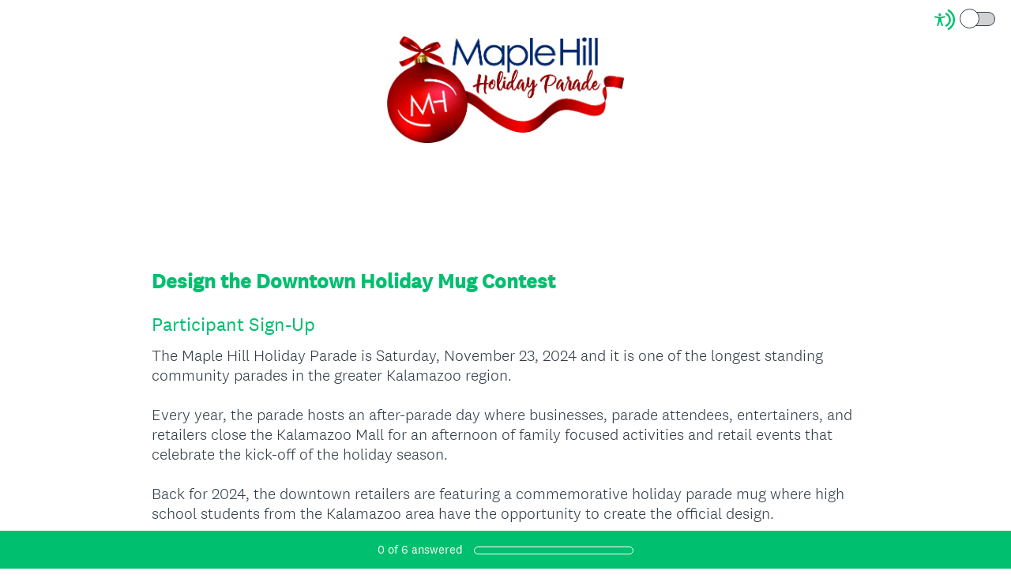

--- FILE ---
content_type: text/html; charset=UTF-8
request_url: https://www.surveymonkey.com/r/HOLIDAYMUGCONTEST
body_size: 12347
content:



<!DOCTYPE html>
<html lang="en" class="auto-scroll">
  <head>
    <title>Design the Downtown Holiday Mug Contest Survey</title>
    <meta charset="utf-8">
    
        <meta name="twitter:card" content="summary_large_image">
        <meta property="og:title" content="Design the Downtown Holiday Mug Contest" />
        <meta property="og:image" content="https://www.surveymonkey.com/collect/images/default_custom_meta_image.jpg" />
        <meta property="og:description" content="Take this survey powered by surveymonkey.com. Create your own surveys for free." />
    
    <meta name="keywords" content="questionnaire, questionnaires, questionaire, questionaires, free online survey, free online surveys" />
    
        <meta name="description" content="Web survey powered by SurveyMonkey.com. Create your own online survey now with SurveyMonkey's expert certified FREE templates." />
    
    
        <link rel="image_src" href="https://prod.smassets.net/assets/responseweb/smlib.globaltemplates/17.13.0/assets/sm_logo_fb.png" />
    
    <meta name="viewport" content="width=device-width, initial-scale=1, user-scalable=yes" /><meta http-equiv="content-language" content="en" />
    
        
            <meta name="robots" content="noindex, follow" />
        
    

    
  
  <script src="https://prod.smassets.net/assets/responseweb/smlib.metrics-client-bundle-min.2c067a0e.js" 
    ></script>
    <script src="https://prod.smassets.net/assets/responseweb/smlib.metrics-product-analytics-bundle-min.af0569ce.js" 
     async="async" ></script>
    
  
  
  
  
  
  <script >
    (function() {
      function initializeTracker() {
        SM.MetricsTracker.initialize(
        // config_start
        {
          "user": {
            "id": 1,
            "isAuthenticated": false
          },
          "amplitudeToken": "beb247315464a13bc86a0940b8c9bf9f","country": null
        }
        // config_end
        );
      }

      if (window.SM && window.SM.MetricsTracker) {
        initializeTracker();
      } else {
        document.addEventListener('MetricsReady', initializeTracker);
      }
    }());
  </script>

    
    
    <link rel="dns-prefetch" href="//www.google-analytics.com" />
    <link rel="dns-prefetch" href="//fonts.gstatic.com" />
    <link rel="dns-prefetch" href="//bam-cell.nr-data.net" />
    <link rel="dns-prefetch" href="//cdn.signalfx.com" />
    <link rel="preconnect" href="//www.google-analytics.com" />
    <link rel="preconnect" href="//fonts.gstatic.com" />
    <link rel="preconnect" href="//bam-cell.nr-data.net" />
    <link rel="preconnect" href="//cdn.signalfx.com" />
    <meta name="google-site-verification" content="T6bFSmsnquJ-zUSMV3Kku9K413VJ80KjprWnV_Bv5lw" />
    <!--[if lt IE 9]>
        <script src="https://prod.smassets.net/assets/responseweb/smlib.ui-html5-bundle-min.bbd1e809.js" 
    ></script>
    <![endif]-->
    
    <!--[if (gt IE 8)|(!IE)]><!-->
    
      
    

    <!--<![endif]-->
    
    
        
          
            <link type="text/css" rel="stylesheet" href="https://prod.smassets.net/assets/responseweb/responseweb-base-bundle-min.1fb3cc35.css" 
     async="true"  />
          
          <link type="text/css" rel="stylesheet" href="https://prod.smassets.net/assets/responseweb/smlib.surveytemplates-survey_page-bundle-min.c76da637.css" 
     async="true"  />
          
            <link id="themeCssLink" rel="stylesheet" href="https://secure.surveymonkey.com/r/themes/4.36.4_4510354_palette-1_FB465018-C9B1-4DB8-86CE-81E95859710C.css" async />
          
          <link rel="stylesheet" href="https://cdn.smassets.net/assets/wds/4_20_2/wds-react/wds-react.min.css">
          <link type="text/css" rel="stylesheet" href="https://prod.smassets.net/assets/responseweb/responseweb-responsewebPkgs-bundle-min.614c8463.css" 
     async="true"  />
        
    
    
    
    
        <link type="text/css" rel="stylesheet" href="https://prod.smassets.net/assets/responseweb/smlib.surveytemplates-uploader-bundle-min.fa752702.css" 
     async="true"  />
    
    
    
    <div data-sm-is-mobile></div>
<script id="versionChangedModal" type="text/html">
    <div id="versionChangedModalContainer" class="dialog dialog-b version-dialog">
        <div class="dialog-title-bar">
            <h5>
                <span class="smf-icon notranslate">!</span>
                 This survey was modified by its creator
            </h5>
            <div class="version-warning-text">
                For questions on the page you’re currently on, you’ll need to re-submit your answers. Your answers for previous pages are saved (you’ll see them when you click OK). Survey creators usually make changes only when it’s vital to the data, so thank you for your patience.
            </div>
        </div>
        <div class="dialog-btn-bar clearfix">
            <button class="wds-button wds-button--util dialog-close-btn wds-button--sm btn-txt-primary" id="OK-btn" href="#"> OK</button>
        </div>
    </div>
</script>
    <script type="text/html" id="dialog-title-bar-template">
    <div class="dialog-title-bar">
        <h5><%title%></h5>
    </div>
</script>
<script type="text/html" id="dialog-close-btn-template">
    <a class="dialog-close-btn cbmain" href="#" data-icon="D"></a>
</script>
<script type="text/html" id="dialog-close-btn-template-b">
    <a class="dialog-close-btn cb-dialog-b smf-icon" href="#">å</a>
</script>
<script type="text/html" id="dialog-overlay-template">
    <div class="dialog-overlay<%#isModal%> dialog-overlay-modal<%/isModal%>"></div>
</script>
<script type="text/html" id="dialog-container-template">
    <div class="dialog-container"></div>
</script>
    <link type="text/css" rel="stylesheet" href="https://prod.smassets.net/assets/responseweb/responseweb-version-bundle-min.db31b6fc.css" 
     async="true"  />
    
<link rel="shortcut icon" href="/favicon1.ico" />
    <script src="https://prod.smassets.net/assets/responseweb/responseweb-jquery-bundle-min.a17eeae3.js" 
    ></script>
    
        <script src="https://prod.smassets.net/assets/responseweb/responseweb-response-bundle-min.400dc3c7.js" 
    ></script>
    
    
    
    
    <script>
        document.domain = 'surveymonkey.com';
    </script>
    
        <script type="text/html" id="from-computer-panel-template">
   <div class="from-computer-panel">
       <div data-uploader-error-msg-display class="hidden status-message"></div>
       <div class="uploader-area">
           <div data-survey-file-uploader class="dialog-uploader"></div>
       </div>
   </div>
</script>

<script type="text/html" id="survey-files-dialog-template">
    <div id="addFileDialog" class="dialog dialog-a survey-files-dialog">
        <section>
        </section>
    </div>
</script>

<script type="text/html" id="mobile_uploader">
    <div class="qq-uploader-selector qq-uploader">
        <div class="qq-upload-button-selector btn mobile-upload-selector">
            <div class="mobile-upload-button">Choose File</div>
            <ul class="qq-upload-list-selector qq-upload-list">
                <li>
                    <div class="qq-progress-bar-container-selector">
                        <div class="qq-progress-bar-selector qq-progress-bar"></div>
                    </div>
                    <span class="qq-edit-filename-icon-selector qq-edit-filename-icon"></span>
                    <input class="qq-edit-filename-selector qq-edit-filename" tabindex="0" type="text">
                </li>
            </ul>
        </div>
    </div>
</script>
<script src="https://prod.smassets.net/assets/responseweb/smlib.surveytemplates-inert-polyfill-bundle-min.048a1d15.js" 
     async="true" ></script>
<script type="text/html" id="dialog-title-bar-template">
    <div class="dialog-title-bar">
        <h5><%title%></h5>
    </div>
</script>
<script type="text/html" id="dialog-close-btn-template">
    <a class="dialog-close-btn cbmain" href="#" data-icon="D"></a>
</script>
<script type="text/html" id="dialog-close-btn-template-b">
    <a class="dialog-close-btn cb-dialog-b smf-icon" href="#">å</a>
</script>
<script type="text/html" id="dialog-overlay-template">
    <div class="dialog-overlay<%#isModal%> dialog-overlay-modal<%/isModal%>"></div>
</script>
<script type="text/html" id="dialog-container-template">
    <div class="dialog-container"></div>
</script>
        <script>
            var __UPLOADER = {"general": {"size_limit": 16777216, "acl": "private", "content_types": "application/msword, application/pdf, application/vnd.openxmlformats-officedocument.wordprocessingml.document, image/gif, image/jpeg, image/png", "extensions": ["doc", "docx", "gif", "jpeg", "jpg", "pdf", "png"]}, "s3_url": "https://sm-fileupload.s3.amazonaws.com", "public_key": "AKIAXGL4CMIPXFPLEWAT", "server_side_encryption": true, "iframe_path": "/r/uploader/iframe-uploader/", "s3_signature_path": "/r/s3/signature", "upload_success_path": "/r/s3/success", "signature_version": 4, "region": "us-west-1", "key_path": ""};
        </script>
    
    
    
        <script src="https://prod.smassets.net/assets/responseweb/smlib.surveytemplates-sm-react-bundle-min.a68d6acc.js" 
    ></script>
        <script src="https://prod.smassets.net/assets/responseweb/smlib.surveytemplates-sm-polyfill-bundle-min.ef0f0b28.js" 
    ></script>
        <script src="https://prod.smassets.net/assets/responseweb/responseweb-responsewebPkgs_hybrid-bundle-min.c5123b09.js" 
    ></script>
    
    <script src="https://prod.smassets.net/assets/responseweb/responseweb-ui_bundle-bundle-min.a165823c.js" 
    ></script>
    <script src="https://cdn.signalfx.com/o11y-gdi-rum/v0.19.3/splunk-otel-web.js" crossorigin="anonymous"></script>
    <script type="text/javascript">
      window.SplunkRum && window.SplunkRum.init({
          beaconUrl: 'https://rum-ingest.us1.signalfx.com/v1/rum',
          rumAuth: 'QJxCOMQAuo1Z38hup8cdCQ',
          app: 'responseweb',
          environment: 'prod',
          tracer: {
            sampler: new SplunkRum.SessionBasedSampler({
              ratio: 1
            })
          }
        });
    </script>

    
<link rel="canonical" href="https://www.surveymonkey.com/r/HOLIDAYMUGCONTEST" /></head>

  <!--[if lt IE 7 ]>
  <body id="patas" class="translate survey-body ie ie6">
  <![endif]-->
  <!--[if IE 7 ]>
  <body id="patas" class="translate survey-body ie ie7">
  <![endif]-->
  <!--[if IE 8 ]>
  <body id="patas" class="translate survey-body ie ie8">
  <![endif]-->
  <!--[if IE 9 ]>
  <body id="patas" class="translate survey-body ie ie9">
  <![endif]-->
  <!--[if gt IE 9]>
  <body id="patas" class="translate survey-body ie modern-browser">
  <![endif]-->
  <!--[if (gt IE 9)|(!IE)]><!-->
  <body id="patas" class="translate survey-body modern-browser">
  <!--<![endif]-->
        
    
    
    
    
        <script type="text/html" id="survey_file_uploader">
        <div class="qq-uploader-selector qq-uploader">
            <!-- dropzone area -->
            <div class="qq-upload-drop-area-selector qq-upload-drop-area">
                <div class="inner-dropzone">
                    <div class="smf-icon qq-droparea notranslate">c</div>
                    <p class="screenreader-only" role="alert">Dialog. Drag and drop a file here. You can also link upload a file from your computer.</p>
                    <p>Drag and drop a file here.</p>
                    <ul class="type-list notranslate"></ul>
                    <div class="url-bar">You can also <span class=" qq-upload-button-selector browse-for-file import-link">upload a file from your computer</span>
                    </div>
                </div>
            </div>
            
            <ul class="qq-upload-list-selector qq-upload-list">
                <li>
                    <div class="qq-progress-bar-container-selector">
                        <div class="qq-progress-bar-selector qq-progress-bar"></div>
                    </div>
                    <span class="qq-edit-filename-icon-selector qq-edit-filename-icon"></span>
                    <input class="qq-edit-filename-selector qq-edit-filename" type="text">
                </li>
           </ul>
        </div>
    </script>
        <script src="https://prod.smassets.net/assets/responseweb/smlib.surveytemplates-uploader-bundle-min.076ff1b2.js" 
    ></script>
    
        
    

    








<!-- Textured Paper, Seamless Paper Texture and Escheresque are from subtlepatterns.com. Made available under CC BY-SA 3.0 License: http://creativecommons.org/licenses/by-sa/3.0/legalcode. -->
<!-- You cannot remove or modify any notice of copyright, trademark or other proprietary right, or any other copyright management information or metadata from wherever it is embedded in the content. -->



<main class="v3theme text_center">
    
    
    
        
    
    
    
    <article data-page-id="32912604" class="survey-page survey-page-white auto-scroll">

        <header class="survey-page-header">
            
                







    <div class="survey-header-controls">
        
        
            <div class="toggle-items-container" tabindex="0" aria-label="Screen Reader Mode" aria-describedby="tooltip">
                <span class="accessibility-icon" role="img" aria-labelledby="screen-reader-mode-icon" ><svg width="16" height="16" viewBox="0 0 16 16" fill="none" xmlns="http://www.w3.org/2000/svg">
<title id="screen-reader-mode-icon">Screen Reader Mode Icon</title>
<path fill-rule="evenodd" clip-rule="evenodd" d="M11.3487 0.0947572C14.1955 1.67594 16 4.67914 16 7.99884C16 11.3204 14.1935 14.325 11.3441 15.9055C10.9805 16.1072 10.5224 15.9755 10.3209 15.6114C10.1195 15.2473 10.2509 14.7886 10.6146 14.5869C12.9898 13.2695 14.4945 10.7668 14.4945 7.99884C14.4945 5.23241 12.9915 2.73091 10.6184 1.41284C10.2549 1.21092 10.1236 0.75216 10.3253 0.388184C10.527 0.0242077 10.9852 -0.10716 11.3487 0.0947572ZM9.60113 2.72263C11.5833 3.7122 12.8633 5.74103 12.8633 7.99884C12.8633 10.2623 11.5768 12.2953 9.58697 13.2821C9.21444 13.4668 8.76288 13.3142 8.57837 12.9412C8.39386 12.5682 8.54629 12.1161 8.91882 11.9314C10.4006 11.1966 11.3578 9.68383 11.3578 7.99884C11.3578 6.31805 10.4054 4.80846 8.92932 4.07153C8.55728 3.88579 8.40607 3.43325 8.59158 3.06076C8.77709 2.68827 9.2291 2.53689 9.60113 2.72263Z"/>
<path d="M4.20162 9.56261L3.12244 12.595C3.09591 12.671 3.05473 12.7408 3.00131 12.8004C2.94789 12.86 2.88331 12.9081 2.81135 12.942C2.70326 12.9935 2.58256 13.0113 2.46455 12.993C2.34653 12.9747 2.23651 12.9212 2.14844 12.8392C2.06036 12.7573 1.9982 12.6506 1.96981 12.5327C1.94143 12.4148 1.94811 12.2909 1.989 12.1769L2.74141 10.058C2.80112 9.89856 2.8483 9.73455 2.88249 9.56752C2.9129 9.39793 2.93463 9.22685 2.9476 9.05497C2.97654 8.74474 2.99704 8.40876 3.01272 8.08627C3.02839 7.76378 3.03924 7.4511 3.04768 7.19237C3.05854 6.86988 2.97292 6.84904 2.7185 6.78773L2.66545 6.77546L0.495036 6.35978C0.416976 6.34578 0.342398 6.31627 0.275569 6.27292C0.208739 6.22958 0.15097 6.17326 0.105567 6.10719C0.0381176 6.00709 0.00139149 5.8889 3.87609e-05 5.76756C-0.00131397 5.64623 0.0327677 5.52722 0.0979684 5.4256C0.163169 5.32397 0.256556 5.24431 0.366305 5.19669C0.476055 5.14908 0.597231 5.13565 0.714489 5.15811L3.04648 5.60322C3.13932 5.6118 3.22976 5.62284 3.32501 5.63387C3.61199 5.67386 3.90113 5.69557 4.19077 5.69886C4.55131 5.6917 4.91118 5.66428 5.26874 5.61671C5.37726 5.60445 5.47975 5.59096 5.58224 5.58115L7.7828 5.16179C7.93892 5.12887 8.1015 5.16017 8.23497 5.24885C8.30112 5.29437 8.35772 5.3528 8.40148 5.42075C8.44524 5.4887 8.47528 5.56482 8.48986 5.64468C8.50445 5.72454 8.50328 5.80655 8.48643 5.88595C8.46959 5.96535 8.43739 6.04055 8.39172 6.10719C8.34694 6.17368 8.2897 6.23054 8.22328 6.27451C8.15687 6.31849 8.08258 6.34871 8.00467 6.36346L5.90178 6.76565C5.83184 6.7816 5.76914 6.79263 5.71367 6.80121C5.49422 6.83923 5.3857 6.85885 5.39897 7.17643C5.40861 7.40818 5.43634 7.6853 5.47252 7.97469C5.51472 8.31434 5.57019 8.67484 5.62806 9.00469C5.66544 9.22173 5.70041 9.39585 5.74864 9.56261C5.79687 9.72938 5.8439 9.89982 5.91625 10.1046L6.65298 12.1769C6.69388 12.2909 6.70056 12.4148 6.67217 12.5327C6.64379 12.6506 6.58162 12.7573 6.49355 12.8392C6.40547 12.9212 6.29545 12.9747 6.17744 12.993C6.05942 13.0113 5.93872 12.9935 5.83064 12.942C5.75868 12.9081 5.6941 12.86 5.64068 12.8004C5.58726 12.7408 5.54608 12.671 5.51954 12.595L4.43675 9.56874L4.31617 9.34435L4.19559 9.56261H4.20162ZM4.24865 3C4.49498 2.99979 4.73377 3.08645 4.92432 3.24521C5.11487 3.40397 5.24539 3.62501 5.29364 3.87067C5.34189 4.11632 5.30488 4.37139 5.18892 4.59241C5.07296 4.81342 4.88523 4.98671 4.65771 5.08275C4.43019 5.17878 4.17697 5.19161 3.94119 5.11906C3.70541 5.04651 3.50166 4.89306 3.36467 4.68486C3.22768 4.47667 3.16591 4.2266 3.1899 3.97729C3.21389 3.72797 3.32215 3.49483 3.49624 3.31759C3.59485 3.2168 3.71211 3.13685 3.84124 3.08234C3.97037 3.02784 4.10883 2.99985 4.24865 3Z"/>
</svg>
 </span>
                <div class="classic-oqaat-toggle-container">
                    <label for="classic-oqaat-toggle" class="oqaat-toggle-switch">
                        <input class="classic-oqaat-input OQAAT" role="switch" aria-label="Survey Format Toggle" aria-describedby="tooltip" id="classic-oqaat-toggle" placeholder="toggle survey format " type="checkbox" value="/r/HOLIDAYMUGCONTEST?survey_format=CLASSIC" >
                        <span class="oqaat-slider round"></span>
                    </label>
                </div>
                <div class="toggle-tooltip" id="tooltip" role="tooltip">
                    
                        <p>Check <b>SCREEN READER MODE</b> to make this survey compatible with screen readers.</p>
                    
                    <div class="tooltip-close-btn" role="button"></div>
                    <span class="tip"></span>
                </div>
            </div>
        
        
    </div>


<span id="version-changed" style="visibility: hidden" version-changed=False></span>


    <div class="logo-outer-container logo-position-center ">
        
        
    
        <span class="logo-container notranslate" style="width:300px;height:135px;">
            <img class="logo user-generated"
                 src="https://surveymonkey-assets.s3.amazonaws.com/survey/403611039/3c43c7ae-6be7-4c62-a005-86f5672b8350.jpg"
                 style="width:300px;height:135px;"
                 alt="" />
        </span>

    </div>

            
        </header>

        <section class="survey-page-body
            ">

            <div
                id="new-commenting-sheet"
                data-survey-id="403611039"
                data-mentioned-comment-id='None'
                data-language-code='en'
                data-sm-comment-sheet
            >
            </div>

            
                
    <div class="survey-title-container clearfix  survey-title-align-left has-survey-title ">
        <div class="survey-title-table-wrapper">
            
                <table role="presentation" class="survey-title-table table-reset">
                    <tbody>
                    <tr>
                        
                            <td class="survey-title-cell">
                                <h1 class="survey-title user-generated notranslate">
                                        <span class="title-text">
                                            
                                                Design the Downtown Holiday Mug Contest
                                            
                                        </span>
                                </h1>
                            </td>
                        
                    </tr>
                    </tbody>
                </table>
            
        </div>
    </div>







    <div class="page-title-container page-title-container-v3 clearfix">
        
            
            <div class="notranslate">
                <h2 class="page-title-wrapper clearfix">
                    <span class="page-number">
                    
                    </span>

                    <span class="page-title user-generated">
                    
                        Participant Sign-Up
                    
                    </span>
                </h2>
            </div>
        
    </div>



    <div class="h3 page-subtitle overlay user-generated notranslate" role="heading" aria-level="3"><div>The Maple Hill Holiday Parade is Saturday, November 23, 2024 and it is one of the longest standing community parades in the greater Kalamazoo region.</div>
<div><br>Every year, the parade hosts an after-parade day where businesses, parade attendees, entertainers, and retailers close the Kalamazoo Mall for an afternoon of family focused activities and retail events that celebrate the kick-off of the holiday season.</div>
<div><br></div>
<div>Back for 2024, the downtown retailers are featuring a commemorative holiday parade mug where high school students from the Kalamazoo area have the opportunity to create the official design.</div>
<div><br></div>
<div>The winner will receive a $100 art prize package of prism colors and sketch books. The runner up will receive a $50 prize package of art supplies.</div>
<div><br></div>
<div>This is the official location to submit your design for the contest. Please complete the contest submission information and make sure to attach your design document. Please note that some of the information below allows us to also highlight the school and add in a little promotion for the school and the student who is completing. <br><br>A comprehensive fact sheet is available that outlines the contest is available on the website (www.kalamazooholidayparade.org). If you have any questions about the contest, the application, or the process, please call us at 269-388-2830 or email at: publicrelations@experientiallearningcenter.org.</div>
            <button class="new-button ok-button user-generated notranslate" type="submit">
                OK
            </button>
        
    </div>





            

            <form name="surveyForm"
                  action=""
                  method="post"
                  enctype="multipart/form-data"
                  novalidate
                  data-survey-page-form
            >
                
	


                
                    <div class="questions clearfix">

    

        <div class="question-click-shield" tabindex="-1"></div><div class="question-row clearfix overlay
                   "  tabindex="-1" >
    
    
        
    
        
    
        
    <div data-question-type="demographic_international"
     data-rq-question-type="contact"
     class="question-container
    
    ">

    <div id="question-field-94346856"
        data-qnumber="1"
        data-qdispnumber="1"
        data-question-id="94346856"
        class=" question-demographic question-demographic-int qn question international"
        
        
    >
        
        
            <h3 class="screenreader-only">Question Title</h3><div class="text-input-group question-fieldset question-legend"  >
                
                
                <h4 id="question-title-94346856" class=" question-title-container ">
                    <span class="required-asterisk notranslate">
                            *
                        </span>

                    
                        <span class="question-number notranslate">
                            1<span class="question-dot">.</span>
                        </span>
                    
                    
                <span class="user-generated notranslate
                ">
                Artist General Contact Info</span>
                
                    
                </h4>
                <div class="question-body clearfix notranslate ">
                    
    
        
        
        
        
        
        
        <div class="text-input-container clearfix">
            <label for="94346856_731385463"
                   class="question-body-font-theme answer-label question-demographic-label user-generated "
                   
                       style="width:25%;"
                   
            >
                
                
                    Full Name
                
                
            </label>
            <input id="94346856_731385463"
                   name="94346856_731385463"
                   type="text"
                   class="text medium"
                   
                       size="30"
                   
                   
                   
                   
                   
                   data-sm-open-single
                   maxlength=20000
            />
        </div>
    
        
        
        
        
        
        
        <div class="text-input-container clearfix">
            <label for="94346856_731385471"
                   class="question-body-font-theme answer-label question-demographic-label user-generated "
                   
                       style="width:25%;"
                   
            >
                
                
                    
              Email Address
            
                
                
            </label>
            <input id="94346856_731385471"
                   name="94346856_731385471"
                   type="email"
                   class="text medium"
                   
                       size="30"
                   
                   
                   
                   
                   
                   data-sm-open-single
                   maxlength=20000
            />
        </div>
    
        
        
        
        
        
        
        <div class="text-input-container clearfix">
            <label for="94346856_731385472"
                   class="question-body-font-theme answer-label question-demographic-label user-generated "
                   
                       style="width:25%;"
                   
            >
                
                
                    
              Phone Number
            
                
                
            </label>
            <input id="94346856_731385472"
                   name="94346856_731385472"
                   type="tel"
                   class="text medium"
                   
                       size="30"
                   
                   
                   
                   
                   
                   data-sm-open-single
                   maxlength=20000
            />
        </div>
    

                </div>
            </div>
    </div>
</div>
                <button id="94346856-ok" class="new-button ok-button user-generated notranslate hide" type="submit">
                    OK
                </button>
            </div><div class="question-click-shield" tabindex="-1"></div><div class="question-row clearfix overlay
                   "  tabindex="-1" >

  
<div data-question-type="open_ended_single"
     data-rq-question-type="open_ended"
     class="question-container
    
    ">

    <div id="question-field-94349404"
        data-qnumber="2"
        data-qdispnumber="2"
        data-question-id="94349404"
        class=" question-open-ended-single qn question single question-required"
        
        
    >
        
        
            <h3 class="screenreader-only">Question Title</h3><div class=" question-fieldset question-legend"  >
                
                
                <h4 id="question-title-94349404" class=" question-title-container ">
                    <span class="required-asterisk notranslate">
                            *
                        </span>

                    
                        <span class="question-number notranslate">
                            2<span class="question-dot">.</span>
                        </span>
                    
                    
                <span class="user-generated notranslate
                ">
                What is your full name? (first and last)</span>
                
                    
                </h4>
                <div class="question-body clearfix notranslate ">
                    
    

    
      <div
        id="open-ended-single_94349404"
        data-question-id=94349404
        data-response=""
        data-sm-open-single
        maxlength=20000
        data-ng="true"
        
          data-required="true"
        
        data-size="50"
        data-labeledby="question-title-94349404"
        >
      </div>
    

    

                </div>
            </div>
    </div>
</div>
                <button id="94349404-ok" class="new-button ok-button user-generated notranslate hide" type="submit">
                    OK
                </button>
            </div><div class="question-click-shield" tabindex="-1"></div><div class="question-row clearfix overlay
                   "  tabindex="-1" >

  
<div data-question-type="open_ended_single"
     data-rq-question-type="open_ended"
     class="question-container
    
    ">

    <div id="question-field-94346850"
        data-qnumber="3"
        data-qdispnumber="3"
        data-question-id="94346850"
        class=" question-open-ended-single qn question single"
        
        
    >
        
        
            <h3 class="screenreader-only">Question Title</h3><div class=" question-fieldset question-legend"  >
                
                
                <h4 id="question-title-94346850" class=" question-title-container ">
                    <span class="required-asterisk notranslate">
                            *
                        </span>

                    
                        <span class="question-number notranslate">
                            3<span class="question-dot">.</span>
                        </span>
                    
                    
                <span class="user-generated notranslate
                ">
                How old are you?</span>
                
                    
                </h4>
                <div class="question-body clearfix notranslate ">
                    
    

    
      <div
        id="open-ended-single_94346850"
        data-question-id=94346850
        data-response=""
        data-sm-open-single
        maxlength=20000
        data-ng="true"
        
        data-size="50"
        data-labeledby="question-title-94346850"
        >
      </div>
    

    

                </div>
            </div>
    </div>
</div>
                <button id="94346850-ok" class="new-button ok-button user-generated notranslate hide" type="submit">
                    OK
                </button>
            </div><div class="question-click-shield" tabindex="-1"></div><div class="question-row clearfix overlay
                   "  tabindex="-1" >

  
<div data-question-type="open_ended_single"
     data-rq-question-type="open_ended"
     class="question-container
    
    ">

    <div id="question-field-94346852"
        data-qnumber="4"
        data-qdispnumber="4"
        data-question-id="94346852"
        class=" question-open-ended-single qn question single"
        
        
    >
        
        
            <h3 class="screenreader-only">Question Title</h3><div class=" question-fieldset question-legend"  >
                
                
                <h4 id="question-title-94346852" class=" question-title-container ">
                    <span class="required-asterisk notranslate">
                            *
                        </span>

                    
                        <span class="question-number notranslate">
                            4<span class="question-dot">.</span>
                        </span>
                    
                    
                <span class="user-generated notranslate
                ">
                Which school do you attend? (e.g. Kalamazoo Central HS)</span>
                
                    
                </h4>
                <div class="question-body clearfix notranslate ">
                    
    

    
      <div
        id="open-ended-single_94346852"
        data-question-id=94346852
        data-response=""
        data-sm-open-single
        maxlength=20000
        data-ng="true"
        
        data-size="50"
        data-labeledby="question-title-94346852"
        >
      </div>
    

    

                </div>
            </div>
    </div>
</div>
                <button id="94346852-ok" class="new-button ok-button user-generated notranslate hide" type="submit">
                    OK
                </button>
            </div><div class="question-click-shield" tabindex="-1"></div><div class="question-row clearfix overlay
                   "  tabindex="-1" ><div data-question-type="single_choice_vertical"
     data-rq-question-type="single_choice_vertical"
     class="question-container
    
    ">

    <div id="question-field-94346857"
        data-qnumber="5"
        data-qdispnumber="5"
        data-question-id="94346857"
        class=" question-single-choice-radio qn question vertical"
        
        
    >
        
        
            <h3 class="screenreader-only">Question Title</h3><fieldset class=" question-fieldset" data-radio-button-group >
                <legend class="question-legend">
                    
                    
                    <h4 id="question-title-94346857" class="
                     question-title-container ">
                        <span class="required-asterisk notranslate">
                                *
                            </span>

                        
                            <span class="question-number notranslate">
                                5<span class="question-dot">.</span>
                            </span>
                        
                        
                <span class="user-generated notranslate
                ">
                Parental Approval Required: Do you agree that submission of your artwork renders the work to the Kalamazoo Holiday Parade, LLC and any use of the art will include the artist signature, unless it is requested to be excluded.</span>
                
                        
                    </h4>
                </legend>
                <div class="question-body clearfix notranslate ">
                    
    
    
        
            <div class=""
            >
        
        <div class="answer-option-cell" data-answer-id=731385475>
            
    
    
    

    
        
        
        
        
        
    

    

    

    
    

    <div data-sm-radio-button class="radio-button-container " aria-labelledby="question-title-94346857">
        <input id="94346857_731385475"
               aria-labelledby="94346857_731385475_label"
               name="94346857"
               type="radio"
               role="radio"
               class="radio-button-input "
               value="731385475"
               aria-checked="{}"
               
               
               
        />
        <label data-sm-radio-button-label
               
                   id="94346857_731385475_label"
               
               class="answer-label radio-button-label no-touch touch-sensitive clearfix
                
                
                "
               for="94346857_731385475">
            <span 
                    
                    class="radio-button-display "
                                                >
                    
            </span>

            
                <span class="radio-button-label-text question-body-font-theme user-generated ">
                    Yes
                    
                </span>
            
        </label>
        
    </div>

        </div>
        
    
        
        <div class="answer-option-cell" data-answer-id=731385476>
            
    
    
    

    
        
        
        
        
        
    

    

    

    
    

    <div data-sm-radio-button class="radio-button-container " aria-labelledby="question-title-94346857">
        <input id="94346857_731385476"
               aria-labelledby="94346857_731385476_label"
               name="94346857"
               type="radio"
               role="radio"
               class="radio-button-input "
               value="731385476"
               aria-checked="{}"
               
               
               
        />
        <label data-sm-radio-button-label
               
                   id="94346857_731385476_label"
               
               class="answer-label radio-button-label no-touch touch-sensitive clearfix
                
                
                "
               for="94346857_731385476">
            <span 
                    
                    class="radio-button-display "
                                                >
                    
            </span>

            
                <span class="radio-button-label-text question-body-font-theme user-generated ">
                    No
                    
                </span>
            
        </label>
        
    </div>

        </div>
        
            </div>
        
    
    
    
        
        
        
        
        

        <div class="other-answer-container other-answer-option-container" data-answer-id=731421705>
            
                
                    
    
    
    

    
        
        
        
        
        
    

    

    

    
    

    <div data-sm-radio-button class="radio-button-container " aria-labelledby="question-title-94346857">
        <input id="94346857_731421705"
               aria-labelledby="94346857_731421705_label"
               name="94346857"
               type="radio"
               role="radio"
               class="radio-button-input "
               value="731421705"
               aria-checked="{}"
               
               
                   data-other-answer
               
               
        />
        <label data-sm-radio-button-label
               
                   id="94346857_731421705_label"
               
               class="answer-label radio-button-label no-touch touch-sensitive clearfix
                
                
                "
               for="94346857_731421705">
            <span 
                    
                    class="radio-button-display "
                                                >
                    
            </span>

            
                <span class="radio-button-label-text question-body-font-theme user-generated ">
                    Please include your name as legal agreement to the submission of this artwork.&nbsp;
                    
                </span>
            
        </label>
        
    </div>

                
            
            
    
    
        <input id="94346857_other"
               name="94346857_other"
               type="text"
               class="text other-answer-text"
               maxlength=20000
               
               size="50"
               
                   aria-label="Please include your name as legal agreement to the submission of this artwork.&nbsp;"
               
               
               data-other-text />
    
    

        </div>
    

    
    

    
    

    

                </div>
            </fieldset>
    </div>
</div>
                <button id="94346857-ok" class="new-button ok-button user-generated notranslate hide" type="submit">
                    OK
                </button>
            </div><div class="question-click-shield" tabindex="-1"></div><div class="question-row clearfix overlay
                   "  tabindex="-1" >

            
                <div data-question-type="open_ended_single"
     data-rq-question-type="file_upload"
     class="question-container
    
    ">

    <div id="question-field-94354618"
        data-qnumber="6"
        data-qdispnumber="6"
        data-question-id="94354618"
        class=" qn question single"
        
        
    >
        
        
            <h3 class="screenreader-only">Question Title</h3><div class=" question-fieldset question-legend"  >
                
                
                <h4 id="question-title-94354618" class=" question-title-container ">
                    <span class="required-asterisk notranslate">
                            *
                        </span>

                    
                        <span class="question-number notranslate">
                            6<span class="question-dot">.</span>
                        </span>
                    
                    
                <span class="user-generated notranslate
                ">
                Please attach your final art submission for the Design the Downtown Holiday Mug Contest HERE.&nbsp; Just a few reminders about the submission, the artwork must be original, it must include the words: Maple Hill Holiday Parade 2023.</span>
                
                    
                </h4>
                <div class="question-body clearfix notranslate ">
                    
<script>
    var FileUploadMessages =  {};
    FileUploadMessages.Errors = {
        typeError: "Only PDF files are supported",
        sizeError: "Your file needs to be less than 16MB.",
        noFilesError: "No files to upload.",
        tooManyItemsError: "You can only upload one file per question.",
        retryFailTooManyItems: "Retry failed - you have reached your file limit.",
        tooManyFilesError: "You can only upload one file per question.",
        default: "We're unable to complete this upload."
    }
    
        FileUploadMessages.Defaults = {
            chooseFile: "Choose File",
            replaceFile: "Replace File",
            removeFile: "Remove File",
            noFileChosen: "No file chosen",
            dragDrop: "Drag and drop a file here.",
            allowedFiles: "PDF file types only."
        }
    
</script>
<div class='file_upload'>
    <div data-sm-file-upload
         id='file_upload_94354618'
         data-theme-variables='{"calculated_styles": {"done_button": {"background-color": "#00BF6F", "color": "#FFFFFF"}, "next_button": {"background-color": "#00BF6F", "color": "#FFFFFF"}}, "file_guid": "FB465018-C9B1-4DB8-86CE-81E95859710C", "group_id": null, "is_custom_theme": false, "is_group_theme": false, "is_group_theme_default": null, "is_premium": false, "is_stock_theme": true, "is_stock_theme_version_default": false, "is_user_theme": false, "name": "Simple", "overridden_version": null, "status": "active", "stock_theme_version": "v3", "styles": {"_480_page_title_container": {"padding": "14px 18px"}, "_480_previous_button": {"margin-right": "5px"}, "_480_survey_page": {"padding": "18px 18px 0 18px"}, "_768_survey_container": {"padding": "0"}, "_768_survey_footer": {"margin": "0"}, "_768_survey_page": {"padding": "44px 32px 0 32px"}, "_768_survey_page_container": {"border-radius": "0", "box-shadow": "none", "margin-bottom": "0", "margin-top": "0"}, "buttons_v3": {"font-family": "National2", "font-size": "15px", "font-weight": "400"}, "error": {"color": "#F05B24", "font-size": "16px", "font-style": "normal", "font-weight": "300", "text-decoration": "none"}, "error_v3": {"font-size": "16px", "font-style": "normal", "font-weight": "300", "text-decoration": "none"}, "exit_link": {"background-color": "transparent", "font-size": "12px", "font-weight": "300"}, "footer": {"margin": "0"}, "logo": {"background-color": "#FFFFFF"}, "page_description": {"color": "#333E48", "font-size": "16px", "font-style": "normal", "font-weight": "300", "text-decoration": "none"}, "page_title": {"background-color": "#FFFFFF", "color": "#333E48", "font-size": "24px", "font-style": "normal", "font-weight": "300", "text-decoration": "none"}, "page_title_v3": {"font-family": "National2", "font-size": "24px", "font-style": "normal", "font-weight": "400", "text-decoration": "none"}, "progress_bar": {"background-color": "#FFFFFF", "border-color": "#FFFFFF", "border-width": "1px", "color": "#FFFFFF", "font-size": "initial", "width": "100%"}, "progress_bar_indicator": {"background-color": "#FFFFFF"}, "question_body": {"color": "#333E48", "font-size": "16px", "font-style": "normal", "font-weight": "300", "text-decoration": "none"}, "question_body_highlight": {"background-color": "#D0D2D3"}, "question_body_v3": {"font-family": "National2", "font-size": "18px", "font-style": "normal", "font-weight": "300", "text-decoration": "none"}, "question_row": {"margin": "0 0 40px 0"}, "question_title": {"color": "#00BF6F", "font-size": "24px", "font-style": "normal", "font-weight": "300", "text-decoration": "none"}, "question_title_v3": {"font-family": "National2", "font-size": "20px", "font-style": "normal", "font-weight": "300", "text-decoration": "none"}, "required_asterisk": {"color": "#00BF6F"}, "survey_container": {"background-attachment": "fixed", "background-color": "#FFFFFF"}, "survey_language": {"font-size": "12px", "font-weight": "300"}, "survey_page": {"background-color": "#FFFFFF", "font-family": "initial"}, "survey_page_container": {"box-shadow": "none", "margin-bottom": "0px", "margin-top": "30px", "max-width": "660px", "overflow": "hidden"}, "survey_title": {"background-color": "#00BF6F", "color": "#FFFFFF", "font-size": "24px", "font-style": "normal", "font-weight": "300", "text-decoration": "none"}, "survey_title_v3": {"font-family": "National2", "font-size": "26px", "font-style": "normal", "font-weight": "700", "text-decoration": "none"}}, "theme_id": "4510354", "theme_template": null, "theme_version": "v3", "user_id": null, "variables": {"default_palette": "palette_1", "layout_applied": "text_center", "palettes": {"palette_1": {"$AnswerColor": "#333E48", "$PrimaryAccent": "#00BF6F", "$PrimaryBackground": "#FFFFFF", "$QuestionColor": "#333E48", "$SecondaryAccent": "#FFFFFF", "$SecondaryBackground": "#CCF2E2", "$TitleColor": "#00BF6F", "_order": 10}, "palette_2": {"$AnswerColor": "#333E48", "$PrimaryAccent": "#007FAA", "$PrimaryBackground": "#FFFFFF", "$QuestionColor": "#333E48", "$SecondaryAccent": "#FFFFFF", "$SecondaryBackground": "#CCE5EE", "$TitleColor": "#007FAA", "_order": 20}, "palette_3": {"$AnswerColor": "#333E48", "$PrimaryAccent": "#24A2A8", "$PrimaryBackground": "#FFFFFF", "$QuestionColor": "#333E48", "$SecondaryAccent": "#FFFFFF", "$SecondaryBackground": "#D3ECED", "$TitleColor": "#24A2A8", "_order": 30}, "palette_4": {"$AnswerColor": "#333E48", "$PrimaryAccent": "#3E5FBA", "$PrimaryBackground": "#FFFFFF", "$QuestionColor": "#333E48", "$SecondaryAccent": "#FFFFFF", "$SecondaryBackground": "#D8DFF1", "$TitleColor": "#3E5FBA", "_order": 40}, "palette_5": {"$AnswerColor": "#333E48", "$PrimaryAccent": "#671E74", "$PrimaryBackground": "#FFFFFF", "$QuestionColor": "#333E48", "$SecondaryAccent": "#FFFFFF", "$SecondaryBackground": "#E0D2E3", "$TitleColor": "#671E74", "_order": 50}, "palette_6": {"$AnswerColor": "#333E48", "$PrimaryAccent": "#AC145A", "$PrimaryBackground": "#FFFFFF", "$QuestionColor": "#333E48", "$SecondaryAccent": "#FFFFFF", "$SecondaryBackground": "#EED0DE", "$TitleColor": "#AC145A", "_order": 60}, "palette_7": {"$AnswerColor": "#333E48", "$PrimaryAccent": "#F05B24", "$PrimaryBackground": "#FFFFFF", "$QuestionColor": "#333E48", "$SecondaryAccent": "#FFFFFF", "$SecondaryBackground": "#FCDED3", "$TitleColor": "#F05B24", "_order": 70}, "palette_8": {"$AnswerColor": "#333E48", "$PrimaryAccent": "#76828A", "$PrimaryBackground": "#FFFFFF", "$QuestionColor": "#333E48", "$SecondaryAccent": "#FFFFFF", "$SecondaryBackground": "#E3E6E7", "$TitleColor": "#76828A", "_order": 80}, "palette_9": {"$AnswerColor": "#333E48", "$PrimaryAccent": "#333E48", "$PrimaryBackground": "#FFFFFF", "$QuestionColor": "#333E48", "$SecondaryAccent": "#FFFFFF", "$SecondaryBackground": "#D6D8DA", "$TitleColor": "#333E48", "_order": 90}}, "primary_background_alpha": "1.0", "theme_thumb_sm": "s3:smtheme3/stock/d5f02d50-9140-52c7-a8c7-3f84817e11aa.png"}}'
         data-theme-lightness='1.0'
         data-question-id='94354618'
         data-question-layout='null'
         data-validation='{"text": "Only PDF files are supported.", "type": "file"}'
         data-file-types='["pdf"]'
         data-response='{}'
         data-instructions='Note: Final submissions must be in PDF format.'
         data-page-validation='None'
      >
    </div>
    <input aria-labelledby="question-title-94354618"
        id="94354618"
        name="94354618"
        type="hidden"
        class="text file_name"
        
    />
    <input aria-labelledby="question-title-94354618"
        id="94354618_original_file_name"
        name="94354618_original_file_name"
        type="hidden"
        class="text original_file_name"
        
        />
    <input aria-labelledby="question-title-94354618"
        id="94354618_fus_object_id"
        name="94354618_fus_object_id"
        type="hidden"
        class="text fus_object_id"
        
    />
</div>

                </div>
            </div>
    </div>
</div>
                <button id="94354618-ok" class="new-button ok-button user-generated notranslate hide" type="submit">
                    OK
                </button>
            </div>

    
    

</div>
                


                

                <div class="survey-submit-actions center-text clearfix">
                    
                    
                        <button type="submit" data-submit-page-button class="btn small done-button survey-page-button user-generated notranslate">
                            
                            SUBMIT
                            
                        </button>
                    
                    
                </div>
                
	
	
	    <input type="hidden" id="survey_data" name="survey_data" value="[base64]" />
        <input type="hidden" data-response-quality id="response_quality_data" name="response_quality_data" value="{}" />
	    <input type="hidden" id="is_previous" name="is_previous" value="false" />
	    
	
	
	
		<input type="hidden" id="is_changing_format" name="is_changing_format" value="" />
		<input type="hidden" id="survey_format_value" name="survey_format_value" value="OQAAT" />
	
	
    
        <input type="hidden" id="disable_survey_buttons_on_submit" name="disable_survey_buttons_on_submit" value=""/>
    


                <input type="hidden" id="visible-question-ids" name="visible_question_ids" value="" />
            </form>
        </section>
        
        
            <footer class="survey-footer bottom ">
                
                    


    
    
    
        
    
    
            
        
    
<div class="standard-footer notranslate">
    <p class="survey-footer-title ">
        Powered by <a target="_blank" href="https://www.surveymonkey.com/r/HOLIDAYMUGCONTEST/metrics?redirect=footer-powered-by" class="footer-brand-name survey-footer-link"><img src="https://prod.smassets.net/assets/responseweb/smlib.surveytemplates/4.36.4/assets/sm_logo_footer.svg" alt="SurveyMonkey" class="responsive-logo"/></a>
    </p>
    See how easy it is to <a target="_blank" class="survey-footer-link create-a-survey" href="https://www.surveymonkey.com/r/HOLIDAYMUGCONTEST/metrics?redirect=footer-create-survey"> create surveys</a> and <a target="_blank" class="survey-footer-link create-a-form" href="https://www.surveymonkey.com/r/HOLIDAYMUGCONTEST/metrics?redirect=footer-create-form"> forms</a>.
</div>



    
        
            
    
    
    
    
    

    <div class="survey-footer-privacy-link-container">
        <a target="_blank" class="survey-footer-link survey-footer-privacy-link" href="https://www.surveymonkey.com/mp/legal/privacy/?ut_source=survey_pp">Privacy</a><span class="survey-footer-privacy-text"> & </span><a target="_blank" class="survey-footer-link survey-footer-privacy-link" href="https://www.surveymonkey.com/mp/legal/cookies/?ut_source=survey_pp">Cookie Notice</a>
    </div>


        
    


                
                
                
            </footer>
        
        
            <footer class="persistent-progress-bar">
                
                    



<div class="sm-progressbar">
    <div class="sm-progress-container
    ">
        <div id="progress-bar-text" class="sm-progress notranslate" tabindex="0">
            <span data-response-count="0">0</span> of <span data-question-count="6">6</span> answered
        </div>
        <div role="progressbar" aria-valuenow="0" aria-valuemin="0" aria-valuemax="100" aria-labelledby="progress-bar-text" class="bar"><div style="width: 0%">&nbsp;</div></div>
    </div>
</div>
                
            </footer>
        
    </article>
    <div class="privacy-policy-icon-super-container">
        
    </div>

    

</main>
<div class="survey-under-footer-ie-buffer"></div>
<script type="text/html" id="a11y-kb-shortcuts">
    <div id="a11y-kb-shortcuts-container" class="dialog dialog-b a11y--dialog">
        <section class="kb-shortcuts--container">
            <h1>Keyboard Shortcuts</h1>
            <table>
                <tbody>
                    <tr>
                        <th>Date Picker</th>
                        <th></th>
                    </tr>
                    <tr>
                        <td class="kb-command">
                            <span>&lt;Esc&gt;</span> :
                        </td>
                        <td>Open/Close date picker</td>
                    </tr>
                    <tr>
                        <td class="kb-command">
                            <span>&lt;Left&gt; or &lt;Right&gt;</span> :
                        </td>
                        <td>Move date back or forward by one day</td>
                    </tr>
                    <tr>
                        <td class="kb-command">
                            <span>&lt;Up&gt; or &lt;Down&gt;</span> :
                        </td>
                        <td>Move date back or forward by one week</td>
                    </tr>
                    <tr>
                        <td class="kb-command">
                            <span>&lt;Shift&gt;</span>
                            <span>+</span>
                            <span>&lt;Up&gt;</span> :
                        </td>
                        <td>Move date back by one month</td>
                    </tr>
                    <tr>
                        <td class="kb-command">
                            <span>&lt;Shift&gt;</span>
                            <span>+</span>
                            <span>&lt;Down&gt;</span> :
                        </td>
                        <td>Move date forward by one month</td>
                    </tr>
                    <tr>
                        <td class="kb-command">
                            <span>&lt;Ctrl&gt;</span>
                            <span>+</span>
                            <span>&lt;Shift&gt;</span>
                            <span>+</span>
                            <span>&lt;Up&gt;</span> :
                        </td>
                        <td>Move date back by one year</td>
                    </tr>
                    <tr>
                        <td class="kb-command">
                            <span>&lt;Ctrl&gt;</span>
                            <span>+</span>
                            <span>&lt;Shift&gt;</span>
                            <span>+</span>
                            <span>&lt;Down&gt;</span> :
                        </td>
                        <td>Move date forward by one year</td>
                    </tr>
                </tbody>
            </table>
        </section>
    </div>
</script>
<script type="text/html" id="dialog-title-bar-template">
    <div class="dialog-title-bar">
        <h5><%title%></h5>
    </div>
</script>
<script type="text/html" id="dialog-close-btn-template">
    <a class="dialog-close-btn cbmain" href="#" data-icon="D"></a>
</script>
<script type="text/html" id="dialog-close-btn-template-b">
    <a class="dialog-close-btn cb-dialog-b smf-icon" href="#">å</a>
</script>
<script type="text/html" id="dialog-overlay-template">
    <div class="dialog-overlay<%#isModal%> dialog-overlay-modal<%/isModal%>"></div>
</script>
<script type="text/html" id="dialog-container-template">
    <div class="dialog-container"></div>
</script>

        
          <p id='hcmtest' class='screen-reader-text high-contrast-test'>T</p>
        
        
        <noscript><style type="text/css" media="all">form {display:none;} </style><div style="text-align:center;">Javascript is required for this site to function, please enable.</div></noscript>
  </body>
</html>

--- FILE ---
content_type: text/css
request_url: https://prod.smassets.net/assets/responseweb/smlib.surveytemplates-uploader-bundle-min.fa752702.css
body_size: 65
content:
@font-face{font-family:'National2';font-weight:300;src:url("/assets/responseweb/smlib.surveytemplates/4.36.4/assets/fonts/National2Web-Light.eot");src:url("/assets/responseweb/smlib.surveytemplates/4.36.4/assets/fonts/National2Web-Light.eot#iefix") format("embedded-opentype"),url("/assets/responseweb/smlib.surveytemplates/4.36.4/assets/fonts/National2Web-Light.woff2") format("woff2"),url("/assets/responseweb/smlib.surveytemplates/4.36.4/assets/fonts/National2Web-Light.woff") format("woff")}@font-face{font-family:'National2';font-weight:400;src:url("/assets/responseweb/smlib.surveytemplates/4.36.4/assets/fonts/National2Web-Regular.eot");src:url("/assets/responseweb/smlib.surveytemplates/4.36.4/assets/fonts/National2Web-Regular.eot#iefix") format("embedded-opentype"),url("/assets/responseweb/smlib.surveytemplates/4.36.4/assets/fonts/National2Web-Regular.woff2") format("woff2"),url("/assets/responseweb/smlib.surveytemplates/4.36.4/assets/fonts/National2Web-Regular.woff") format("woff")}@font-face{font-family:'National2';font-weight:500;src:url("/assets/responseweb/smlib.surveytemplates/4.36.4/assets/fonts/National2Web-Medium.eot");src:url("/assets/responseweb/smlib.surveytemplates/4.36.4/assets/fonts/National2Web-Medium.eot#iefix") format("embedded-opentype"),url("/assets/responseweb/smlib.surveytemplates/4.36.4/assets/fonts/National2Web-Medium.woff2") format("woff2"),url("/assets/responseweb/smlib.surveytemplates/4.36.4/assets/fonts/National2Web-Medium.woff") format("woff")}#addFileDialog{border:none}#addFileDialog .dialog-close-btn{text-decoration:none;top:20px;right:20px;color:#333 !important}#addFileDialog section{padding:0}#addFileDialog .qq-upload-drop-area-selector{padding:75px 0 75px 0}#addFileDialog .qq-upload-drop-area-selector .browse-for-file{color:#05467E}#addFileDialog .qq-uploader .qq-upload-drop-area{border-color:#333}#addFileDialog .qq-uploader .qq-upload-drop-area:not(.qq-upload-drop-area-active){background-color:#fff}#addFileDialog .qq-uploader .qq-upload-drop-area .inner-dropzone{margin-top:0}#addFileDialog .qq-uploader .qq-upload-drop-area .inner-dropzone .smf-icon{font-size:72px;color:#333}#addFileDialog .qq-uploader .qq-upload-drop-area .inner-dropzone p{padding-top:20px;padding-bottom:18px;color:#333;font-family:Arial}#addFileDialog .qq-uploader .qq-upload-drop-area .inner-dropzone .type-list li{margin-right:10px;background-color:#333;font-family:Arial}#addFileDialog .qq-uploader .qq-upload-drop-area .url-bar{color:#333;font-size:14px;font-family:Arial}


--- FILE ---
content_type: text/javascript
request_url: https://prod.smassets.net/assets/responseweb/smlib.surveytemplates-uploader-bundle-min.076ff1b2.js
body_size: 64020
content:
(function(S,r){S.ui=S.ui||{};var o,w=Math.max,C=Math.abs,E=Math.round,i=/left|center|right/,s=/top|center|bottom/,a=/[\+\-]\d+%?/,l=/^\w+/,u=/%$/,t=S.fn.position;function x(e,t,n){return[parseInt(e[0],10)*(u.test(e[0])?t/100:1),parseInt(e[1],10)*(u.test(e[1])?n/100:1)]}function F(e,t){return parseInt(S.css(e,t),10)||0}function n(e){var t=e[0];if(t.nodeType===9){return{width:e.width(),height:e.height(),offset:{top:0,left:0}}}if(S.isWindow(t)){return{width:e.width(),height:e.height(),offset:{top:e.scrollTop(),left:e.scrollLeft()}}}if(t.preventDefault){return{width:0,height:0,offset:{top:t.pageY,left:t.pageX}}}return{width:e.outerWidth(),height:e.outerHeight(),offset:e.offset()}}S.position={scrollbarWidth:function(){if(o!==r){return o}var e,t,n=S("<div style='display:block;width:50px;height:50px;overflow:hidden;'><div style='height:100px;width:auto;'></div></div>"),i=n.children()[0];S("body").append(n);e=i.offsetWidth;n.css("overflow","scroll");t=i.offsetWidth;if(e===t){t=n[0].clientWidth}n.remove();return o=e-t},getScrollInfo:function(e){var t=e.isWindow?"":e.element.css("overflow-x"),n=e.isWindow?"":e.element.css("overflow-y"),i=t==="scroll"||t==="auto"&&e.width<e.element[0].scrollWidth,r=n==="scroll"||n==="auto"&&e.height<e.element[0].scrollHeight;return{width:i?S.position.scrollbarWidth():0,height:r?S.position.scrollbarWidth():0}},getWithinInfo:function(e){var t=S(e||window),n=S.isWindow(t[0]);return{element:t,isWindow:n,offset:t.offset()||{left:0,top:0},scrollLeft:t.scrollLeft(),scrollTop:t.scrollTop(),width:n?t.width():t.outerWidth(),height:n?t.height():t.outerHeight()}}};S.fn.position=function(d){if(!d||!d.of){return t.apply(this,arguments)}d=S.extend({},d);var f,p,h,q,g,e,m=S(d.of),_=S.position.getWithinInfo(d.within),v=S.position.getScrollInfo(_),b=(d.collision||"flip").split(" "),y={};e=n(m);if(m[0].preventDefault){d.at="left top"}p=e.width;h=e.height;q=e.offset;g=S.extend({},q);S.each(["my","at"],function(){var e=(d[this]||"").split(" "),t,n;if(e.length===1){e=i.test(e[0])?e.concat(["center"]):s.test(e[0])?["center"].concat(e):["center","center"]}e[0]=i.test(e[0])?e[0]:"center";e[1]=s.test(e[1])?e[1]:"center";t=a.exec(e[0]);n=a.exec(e[1]);y[this]=[t?t[0]:0,n?n[0]:0];d[this]=[l.exec(e[0])[0],l.exec(e[1])[0]]});if(b.length===1){b[1]=b[0]}if(d.at[0]==="right"){g.left+=p}else if(d.at[0]==="center"){g.left+=p/2}if(d.at[1]==="bottom"){g.top+=h}else if(d.at[1]==="center"){g.top+=h/2}f=x(y.at,p,h);g.left+=f[0];g.top+=f[1];return this.each(function(){var n,e,s=S(this),a=s.outerWidth(),l=s.outerHeight(),t=F(this,"marginLeft"),i=F(this,"marginTop"),r=a+t+F(this,"marginRight")+v.width,o=l+i+F(this,"marginBottom")+v.height,u=S.extend({},g),c=x(y.my,s.outerWidth(),s.outerHeight());if(d.my[0]==="right"){u.left-=a}else if(d.my[0]==="center"){u.left-=a/2}if(d.my[1]==="bottom"){u.top-=l}else if(d.my[1]==="center"){u.top-=l/2}u.left+=c[0];u.top+=c[1];if(!S.support.offsetFractions){u.left=E(u.left);u.top=E(u.top)}n={marginLeft:t,marginTop:i};S.each(["left","top"],function(e,t){if(S.ui.position[b[e]]){S.ui.position[b[e]][t](u,s,{targetWidth:p,targetHeight:h,elemWidth:a,elemHeight:l,collisionPosition:n,collisionWidth:r,collisionHeight:o,offset:[f[0]+c[0],f[1]+c[1]],my:d.my,at:d.at,within:_,elem:s})}});if(d.using){e=function(e){var t=q.left-u.left,n=t+p-a,i=q.top-u.top,r=i+h-l,o={target:{element:m,left:q.left,top:q.top,width:p,height:h},element:{element:s,left:u.left,top:u.top,width:a,height:l},horizontal:n<0?"left":t>0?"right":"center",vertical:r<0?"top":i>0?"bottom":"middle"};if(p<a&&C(t+n)<p){o.horizontal="center"}if(h<l&&C(i+r)<h){o.vertical="middle"}if(w(C(t),C(n))>w(C(i),C(r))){o.important="horizontal"}else{o.important="vertical"}d.using.call(this,e,o)}}s.offset(S.extend(u,{using:e}))})};S.ui.position={fit:{left:function(e,t,n){var i=n.within,r=i.isWindow?i.scrollLeft:i.offset.left,o=i.width,s=e.left-n.collisionPosition.marginLeft,a=r-s,l=s+n.collisionWidth-o-r,u;if(n.collisionWidth>o){if(a>0&&l<=0){u=e.left+a+n.collisionWidth-o-r;e.left+=a-u}else if(l>0&&a<=0){e.left=r}else{if(a>l){e.left=r+o-n.collisionWidth}else{e.left=r}}}else if(a>0){e.left+=a}else if(l>0){e.left-=l}else{e.left=w(e.left-s,e.left)}},top:function(e,t,n){var i=n.within,r=i.isWindow?i.scrollTop:i.offset.top,o=n.within.height,s=e.top-n.collisionPosition.marginTop,a=r-s,l=s+n.collisionHeight-o-r,u;if(n.collisionHeight>o){if(a>0&&l<=0){u=e.top+a+n.collisionHeight-o-r;e.top+=a-u}else if(l>0&&a<=0){e.top=r}else{if(a>l){e.top=r+o-n.collisionHeight}else{e.top=r}}}else if(a>0){e.top+=a}else if(l>0){e.top-=l}else{e.top=w(e.top-s,e.top)}}},flip:{left:function(e,t,n){var i=n.within,r=i.offset.left+i.scrollLeft,o=i.width,s=i.isWindow?i.scrollLeft:i.offset.left,a=e.left-n.collisionPosition.marginLeft,l=a-s,u=a+n.collisionWidth-o-s,c=n.my[0]==="left"?-n.elemWidth:n.my[0]==="right"?n.elemWidth:0,d=n.at[0]==="left"?n.targetWidth:n.at[0]==="right"?-n.targetWidth:0,f=-2*n.offset[0],p,h;if(l<0){p=e.left+c+d+f+n.collisionWidth-o-r;if(p<0||p<C(l)){e.left+=c+d+f;t.trigger("position.horizontal.flip")}}else if(u>0){h=e.left-n.collisionPosition.marginLeft+c+d+f-s;if(h>0||C(h)<u){e.left+=c+d+f;t.trigger("position.horizontal.flip")}}},top:function(e,t,n){var i=n.within,r=i.offset.top+i.scrollTop,o=i.height,s=i.isWindow?i.scrollTop:i.offset.top,a=e.top-n.collisionPosition.marginTop,l=a-s,u=a+n.collisionHeight-o-s,c=n.my[1]==="top",d=c?-n.elemHeight:n.my[1]==="bottom"?n.elemHeight:0,f=n.at[1]==="top"?n.targetHeight:n.at[1]==="bottom"?-n.targetHeight:0,p=-2*n.offset[1],h,q;if(l<0){q=e.top+d+f+p+n.collisionHeight-o-r;if(e.top+d+f+p>l&&(q<0||q<C(l))){e.top+=d+f+p;t.trigger("position.vertical.flip")}}else if(u>0){h=e.top-n.collisionPosition.marginTop+d+f+p-s;if(e.top+d+f+p>u&&(h>0||C(h)<u)){e.top+=d+f+p;t.trigger("position.vertical.flip")}}}},flipfit:{left:function(){S.ui.position.flip.left.apply(this,arguments);S.ui.position.fit.left.apply(this,arguments)},top:function(){S.ui.position.flip.top.apply(this,arguments);S.ui.position.fit.top.apply(this,arguments)}}};(function(){var e,t,n,i,r,o=document.getElementsByTagName("body")[0],s=document.createElement("div");e=document.createElement(o?"div":"body");n={visibility:"hidden",width:0,height:0,border:0,margin:0,background:"none"};if(o){S.extend(n,{position:"absolute",left:"-1000px",top:"-1000px"})}for(r in n){e.style[r]=n[r]}e.appendChild(s);t=o||document.documentElement;t.insertBefore(e,t.firstChild);s.style.cssText="position: absolute; left: 10.7432222px;";i=S(s).offset().left;S.support.offsetFractions=i>10&&i<11;e.innerHTML="";t.removeChild(e)})()})(jQuery);jQuery.migrationFixPosition=function(e){var t,n,i,r;function o(e){if(e[0]!=="-"&&e[0]!=="+"){e="+"+e}return e}if(!e){return e}if($().jquery.indexOf("1.7")>=0||$().jquery.indexOf("1.8")>=0){return e}t=e.at;n=e.offset;if(!n){return e}if(!t){return e}i=t.split(" ");r=n.split(" ");if(r.length){r[0]=o(r[0])}if(r.length>1){r[1]=o(r[1])}e.at=i[0]+r[0]+" "+i[1]+r[1];return e};var Mustache=typeof module!=="undefined"&&module.exports||{};(function(A){A.name="mustache.js";A.version="0.5.0-dev";A.tags=["<%","%>"];A.parse=p;A.compile=m;A.render=_;A.clearCache=g;A.to_html=function(e,t,n,i){var r=_(e,t,n);if(typeof i==="function"){i(r)}else{return r}};var t=Object.prototype.toString;var e=Array.isArray;var i=Array.prototype.forEach;var n=String.prototype.trim;var l;if(e){l=e}else{l=function(e){return t.call(e)==="[object Array]"}}var u;if(i){u=function(e,t,n){return i.call(e,t,n)}}else{u=function(e,t,n){for(var i=0,r=e.length;i<r;++i){t.call(n,e[i],i,e)}}}var r=/^\s*$/;function U(e){return r.test(e)}var I;if(n){I=function(e){return e==null?"":n.call(e)}}else{var o,s;if(U("\xa0")){o=/^\s+/;s=/\s+$/}else{o=/^[\s\xA0]+/;s=/[\s\xA0]+$/}I=function(e){return e==null?"":String(e).replace(o,"").replace(s,"")}}var a={"&":"&amp;","<":"&lt;",">":"&gt;",'"':"&quot;","'":"&#39;"};function c(e){return String(e).replace(/&(?!\w+;)|[<>"']/g,function(e){return a[e]||e})}function D(e,t,n,i){i=i||"<template>";var r=t.split("\n"),o=Math.max(n-3,0),s=Math.min(r.length,n+3),a=r.slice(o,s);var l;for(var u=0,c=a.length;u<c;++u){l=u+o+1;a[u]=(l===n?" >> ":"    ")+a[u]}e.template=t;e.line=n;e.file=i;e.message=[i+":"+n,a.join("\n"),"",e.message].join("\n");return e}function d(e,t,n){if(e==="."){return t[t.length-1]}var i=e.split(".");var r=i.length-1;var o=i[r];var s,a,l=t.length,u,c;while(l){c=t.slice(0);a=t[--l];u=0;while(u<r){a=a[i[u++]];if(a==null){break}c.push(a)}if(a&&typeof a==="object"&&o in a){s=a[o];break}}if(typeof s==="function"){s=s.call(c[c.length-1])}if(s==null){return n}return s}function f(e,t,n,i){var r="";var o=d(e,t);if(i){if(o==null||o===false||l(o)&&o.length===0){r+=n()}}else if(l(o)){u(o,function(e){t.push(e);r+=n();t.pop()})}else if(typeof o==="object"){t.push(o);r+=n();t.pop()}else if(typeof o==="function"){var s=t[t.length-1];var a=function(e){return _(e,s)};r+=o.call(s,n(),a)||""}else if(o){r+=n()}return r}function p(r,o){o=o||{};var t=o.tags||A.tags,e=t[0],n=t[t.length-1];var s=['var buffer = "";',"\nvar line = 1;","\ntry {",'\nbuffer += "'];var i=[],a=false,l=false;var u=function(){if(a&&!l&&!o.space){while(i.length){s.splice(i.pop(),1)}}else{i=[]}a=false;l=false};var c=[],d,f,p;var h=function(e){t=I(e).split(/\s+/);f=t[0];p=t[t.length-1]};var q=function(e){s.push('";',d,'\nvar partial = partials["'+I(e)+'"];',"\nif (partial) {","\n  buffer += render(partial,stack[stack.length - 1],partials);","\n}",'\nbuffer += "')};var g=function(e,t){var n=I(e);if(n===""){throw D(new Error("Section name may not be empty"),r,y,o.file)}c.push({name:n,inverted:t});s.push('";',d,'\nvar name = "'+n+'";',"\nvar callback = (function () {","\n  return function () {",'\n    var buffer = "";','\nbuffer += "')};var m=function(e){g(e,true)};var _=function(e){var t=I(e);var n=c.length!=0&&c[c.length-1].name;if(!n||t!=n){throw D(new Error('Section named "'+t+'" was never opened'),r,y,o.file)}var i=c.pop();s.push('";',"\n    return buffer;","\n  };","\n})();");if(i.inverted){s.push("\nbuffer += renderSection(name,stack,callback,true);")}else{s.push("\nbuffer += renderSection(name,stack,callback);")}s.push('\nbuffer += "')};var v=function(e){s.push('";',d,'\nbuffer += lookup("'+I(e)+'",stack,"");','\nbuffer += "')};var b=function(e){s.push('";',d,'\nbuffer += escapeHTML(lookup("'+I(e)+'",stack,""));','\nbuffer += "')};var y=1,S,w;for(var C=0,E=r.length;C<E;++C){if(r.slice(C,C+e.length)===e){C+=e.length;S=r.substr(C,1);d="\nline = "+y+";";f=e;p=n;a=true;switch(S){case"!":C++;w=null;break;case"=":C++;n="="+n;w=h;break;case">":C++;w=q;break;case"#":C++;w=g;break;case"^":C++;w=m;break;case"/":C++;w=_;break;case"{":n="}"+n;case"&":C++;l=true;w=v;break;default:l=true;w=b}var x=r.indexOf(n,C);if(x===-1){throw D(new Error('Tag "'+e+'" was not closed properly'),r,y,o.file)}var F=r.substring(C,x);if(w){w(F)}var P=0;while(~(P=F.indexOf("\n",P))){y++;P++}C=x+n.length-1;e=f;n=p}else{S=r.substr(C,1);switch(S){case'"':case"\\":l=true;s.push("\\"+S);break;case"\r":break;case"\n":i.push(s.length);s.push("\\n");u();y++;break;default:if(U(S)){i.push(s.length)}else{l=true}s.push(S)}}}if(c.length!=0){throw D(new Error('Section "'+c[c.length-1].name+'" was not closed properly'),r,y,o.file)}u();s.push('";',"\nreturn buffer;","\n} catch (e) { throw {error: e, line: line}; }");var T=s.join("").replace(/buffer \+= "";\n/g,"");if(o.debug){if(typeof console!="undefined"&&console.log){console.log(T)}else if(typeof print==="function"){print(T)}}return T}function h(i,r){var e="view,partials,stack,lookup,escapeHTML,renderSection,render";var t=p(i,r);var o=new Function(e,t);return function(e,t){t=t||{};var n=[e];try{return o(e,t,n,d,c,f,_)}catch(e){throw D(e.error,i,e.line,r.file)}}}var q={};function g(){q={}}function m(e,t){t=t||{};if(t.cache!==false){if(!q[e]){q[e]=h(e,t)}return q[e]}return h(e,t)}function _(e,t,n){return m(e)(t,n)}})(Mustache);var SM;if(typeof module==="object"&&module.exports&&typeof require==="function"){SM=require("../SM")}SM.Html={rtagName:/<([\w:]+)/,rhtml:/<|&#?\w+;/,rxhtmlTag:/<(?!area|br|col|embed|hr|img|input|link|meta|param)(([\w:]+)[^>]*)\/>/gi,wrapMap:{option:[1,'<select multiple="multiple">',"</select>"],legend:[1,"<fieldset>","</fieldset>"],thead:[1,"<table>","</table>"],tr:[2,"<table><tbody>","</tbody></table>"],td:[3,"<table><tbody><tr>","</tr></tbody></table>"],col:[2,"<table><tbody></tbody><colgroup>","</colgroup></table>"],area:[1,"<map>","</map>"],_default:[0,"",""]},support:{},tagRexExes:{},safeFrag:null,init:function(){this._featureTest();this._extendWrapMap();this.safeFrag=document.createDocumentFragment()},hasTag:function(e,t){return!!this.findFirstTag(e,t)},findFirstTag:function(e,t){var n;t=t.toLowerCase();if(!this.tagRexExes[t]){this.tagRexExes[t]=new RegExp("<"+t+"\\s+(.*?)[^<]\\/?>","i")}n=this.tagRexExes[t].exec(e);return n?n[0]:null},getFirstTagName:function(e){return(this.rtagName.exec(e)||["",""])[1].toLowerCase()},removeExternalAttributes:function(e){return e.replace(/\s+(src|href)=/gi," data-src=")},strip:function(e,t){var n,i,r;if(!e){return""}if(t===undefined){t=true}n=document.createElement("div");e=this.removeExternalAttributes(e);n.innerHTML=e;r=n.textContent||n.innerText;if(t){while(r!==n.innerHTML&&r!==i){i=r;n.innerHTML=r;r=n.textContent||n.innerText}}return r===null||r===undefined?"":r},has:function(e){return this.rhtml.test(e)},parse:function(e){var t,n,i,r,o,s,a,l,u,c,d=[];if(!e||typeof e!=="string"){return[]}if(!this.has(e)){return[document.createTextNode(e)]}n=this.safeFrag;t=n.appendChild(document.createElement("div"));e=e.replace(this.rxhtmlTag,"<$1></$2>");i=this.getFirstTagName(e);r=this.wrapMap[i]||this.wrapMap._default;o=r[0];t.innerHTML=r[1]+e+r[2];while(o--){t=t.lastChild}if(!this.tbodySupport){s=this.hasTag(e,"tbody");if(i==="table"&&!s){a=t.firstChild&&t.firstChild.childNodes}else if(r[1]==="<table>"&&!s){a=t.childNodes}else{a=[]}for(u=a.length-1;u>=0;--u){l=a[u];if(l.nodeName&&l.nodeName.toUpperCase()==="tbody".toUpperCase()&&!l.childNodes.length){l.parentNode.removeChild(l)}}}e=t.childNodes;c=e.length;for(u=0;u<c;u++){d[u]=e[u]}t=n.lastChild;n.removeChild(t);e=t=n=null;return d},_featureTest:function(){var e=document.createElement("div");e.innerHTML="<link/><table></table>";this.support.htmlSerialize=!!e.getElementsByTagName("link").length;this.support.tbody=!e.getElementsByTagName("tbody").length},_extendWrapMap:function(){var e=this.wrapMap;e.optgroup=e.option;e.tbody=e.tfoot=e.colgroup=e.caption=e.thead;e.th=e.td}};SM.Html.init();if(typeof module==="object"&&module.exports){module.exports=SM.Html}var SM;if(typeof module==="object"&&module.exports&&typeof require==="function"){SM=require("../SM");require("./string");require("./html")}SM.Template={r_mustache_html_whitespace:/(([#\/\^!][^<]*%>)|([^%]>))(\s+)((<[^%])|(<%(?=[#\/\^!])))/g,whitespaceFunc:function(){return arguments[0].replace(arguments[4],"")},render:function(e,t,n){var i,r;if(!this._templates[e]){i=document.getElementById(e);if(!i){throw new Error("Template not found, id: "+e)}r=i.innerHTML;if(i.getAttribute("remove-ws")){r=r.replace(this.r_mustache_html_whitespace,this.whitespaceFunc)}r=SM.String.trim(r);this._templates[e]=r}if(t===undefined){return this._templates[e]}return Mustache.render(this._templates[e],t,n)},renderHTML:function(e,t){var n=this.render(e,t),i=SM.Html.parse(n)[0];i.parentNode.removeChild(i);return i},_templates:{}};if(typeof module==="object"&&module.exports){module.exports=SM.Template}var SM;if(typeof module==="object"&&module.exports&&typeof require==="function"){SM=require("../SM");require("./object");require("./widget");require("./template")}SM.View=SM.Object.extend(SM.Widget,{__templateID:undefined,__beforeRender:function(){return this.__settings},__render:function(e){return SM.Template.renderHTML(this.__templateID,e)},__afterRender:function(){},__update:function(e){var t=this.__beforeRender(e),n=this.el.tagName.toLowerCase(),i=n==="input"||n==="button",r=this.__render(t),o=r.attributes,s,a,l=o.length,u=0;try{for(;u<l;u++){s=o[u];a=r.getAttributeNode(s.name);if(a&&(a.nodeValue||a.nodeValue==="")&&!(i&&s.name.toLowerCase()==="type")){if(s.name==="class"){this.el.className=s.value}else{this.el.setAttribute(s.name,s.value)}}}}catch(e){SM.Error.log(e,"Error setting attribute: "+s.name+", value: "+s.name)}this.$el.html(r.innerHTML);this.__afterRender(t)},render:function(){this.__update.apply(this,arguments)},destroy:function(){this.clearBindings();if(this.__destroy){this.__destroy()}},bindModel:function(){var e,t,n,i;if(arguments.length<3){throw new Error("requires at least 3 arguments")}e=arguments[0];n=arguments[1];i=arguments[arguments.length-1];if(!$.isFunction(e.on)){throw new Error("the first argument was not a model")}if(typeof n!=="string"){throw new Error("the second argument was not an event string")}if(!$.isFunction(i)){throw new Error("the last argument was not a callback function")}t=Array.prototype.slice.call(arguments,0);t[1]=t[1]+"."+this.__NAME+this.__uid;e.on.apply(e,t.slice(1));this.__bindings.push(t)},unbindModel:function(){var e,t,n;if(arguments.length<2){throw new Error("requires at least 2 arguments")}e=arguments[0];n=arguments[1];if(arguments.length>2){t=arguments[arguments.length-1]}if(!$.isFunction(e.on)){throw new Error("the first argument was not a model")}if(typeof n!=="string"){throw new Error("the second argument was not an event string")}if(t&&!$.isFunction(t)){throw new Error("the last argument was not a callback function")}this.__removeBinding(e,n,t)},clearBindings:function(){if(this.__bindings.length){$.each(this.__bindings,function(e,t){var n=t[0],i=t[1],r=t[t.length-1];n.off(i,r)});this.__bindings=[]}},__removeBinding:function(e,t,n){var i=t+"."+this.__NAME+this.__uid,r=this.__bindings,o,s=0,a,l,u;for(;s<r.length;s++){o=r[s];l=o[0];a=o[1];u=o[o.length-1];if(l===e&&a===i){if(n){if(n===u){l.off(a,u);r.splice(s,1);s--}}else{l.off(a);r.splice(s,1);s--}}}}});SM.Views={register:function(e){if(!e.__NAME){throw new Error("the __NAME property must be defined")}if(!e.__templateID){throw new Error("the __templateID property must be defined")}e=SM.Object.extend(SM.View,e);e.__counter=0;return e},extend:function(e,t){var n=SM.Object.extend(e,t);return this.register(n)},deepExtend:function(e,t){var n=SM.Object.deepExtend(e,t);return this.register(n)},create:function(e,t){var n,i;if(e.__counter===0&&e.__setup){e.__setup()}n=SM.Object.create(e);if(t&&t.templateID){n.__templateID=t.templateID}n.__bindings=[];n.__initSettings(t);t=t||{};if(t.model){if(e.__model===undefined){throw new Error("SM.Views.create: if model option is given your view must define a __model property")}n[e.__model]=t.model}n.__uid=e.__counter++;if(typeof n.__create==="function"){n.__create(t)}i=n.__beforeRender(t);n.el=n.__render(i);n.$el=$(n.el);n.__afterRender(i);n.$el.attr("view-role",e.__NAME);$.data(n.el,e.__NAME,n);if(e.__init){n.__init(t)}n.$el.on("remove",{self:this},function(){n.destroy()});return n}};if(typeof module==="object"&&module.exports){module.exports.View=SM.View;module.exports.Views=SM.Views}SM.DialogView=SM.Views.deepExtend({__NAME:"dialog",__templateID:"dialog-template",__defaults:{isModal:false,isFixed:true,noOverlay:false,width:350,position:{my:"center",at:"center",collision:"none"},fixedPosition:null,easyClose:true,closeBtn:true},_hasShownOnce:false,__afterRender:function(){var e;this.$el.css("width",this.__settings.width);if(this.__settings.title){this.$el.attr("title",this.__settings.title)}e=this.$el.attr("title");if(e){this._addTitlebar(e);this.$el.removeAttr("title")}if(this.__settings.closeBtn){this._addCloseBtn()}if(this._hasShownOnce){this.$el.addClass("open");this.$el.removeClass("close")}else{this.$el.addClass("close");this.$el.removeClass("open")}},__onBeforeOpen:function(){$(window).on(SM.Event.RESIZE+"."+this.__NAME+this.__uid,{self:this},this._onResize);this.subscribe(SM.Event.KEYDOWN,this._onOpenKeydown);this.$el.on("click",".dialog-close-btn",{self:this},this._onCloseClick)},__onAfterOpen:function(){},__onBeforeClose:function(){$(window).off(SM.Event.RESIZE+"."+this.__NAME+this.__uid,this._onResize);this.unsubscribe(SM.Event.KEYDOWN,this._onOpenKeydown);this.$el.off("click",this._onCloseClick)},__onAfterClose:function(){},__onWindowResize:function(){if(!this.__settings.noOverlay){this.position()}},open:function(e){if(this._isOpen){return this}if(e){SM.Object.update(this.__settings,e)}this.trigger("beforeOpen");this.__onBeforeOpen();this._open();return this},update:function(e){if(e.title){this._updateTitlebar(e.title)}},close:function(){var e=$.Event("beforeClose",{dialog:this});if(!this._isOpen){return this}this.trigger(e);if(e.isDefaultPrevented()){return this}this.__onBeforeClose();this._close();return this},position:function(){var e;if(!this.__settings.position.of){this.__settings.position.of=window}e=$.migrationFixPosition({my:this.__settings.position.my,at:this.__settings.position.at,of:this.__settings.position.of,offset:this.__settings.position.offset,within:this.__settings.position.within,collision:this.__settings.position.collision});this.$el.position(e);this.trigger("position")},isOpen:function(){return this._isOpen},_$overlay:null,_isOpen:false,_open:function(){var e,t,n=this;e=SM.Template.renderHTML("dialog-container-template");this._$dialogContainer=$(e);this._$dialogContainer.appendTo(document.body);if(!this.__settings.noOverlay){t=SM.Template.renderHTML("dialog-overlay-template",{isModal:this.__settings.isModal});this._$overlay=$(t);if(this.$el.hasClass("dialog-b")){this._$overlay.addClass("dialog-overlay-b")}this._$overlay.appendTo(this._$dialogContainer);if(this.__settings.easyClose){this._$overlay.on("click",{self:this},n._onOverlayClick)}}else{this._$dialogContainer.addClass("no-overlay")}if(this.__settings.isModal&&this.__settings.isFixed){$("body").addClass("sm-fixed-dialog-modal")}this.$el.appendTo(this._$dialogContainer);setTimeout(function(){n._fadeIn()},0)},_close:function(){var e=this;if(this._$overlay){this._$overlay.removeClass("open")}this.$el.removeClass("open");this.$el.addClass("close");this._isOpen=false;this._hasShownOnce=false;if(this.__settings.isModal){$("body").removeClass("sm-fixed-dialog-modal")}setTimeout(function(){e._fadeOutComplete()},100)},_fadeIn:function(){if(this._$overlay){this._$overlay.addClass("open")}this.$el.addClass("open");this.$el.removeClass("close");if(this.__settings.isFixed&&!this.__settings.isModal){this.$el.closest(".dialog-container").addClass("fixed-dialog")}if(!this.__settings.noOverlay){this.position()}else if(this.__settings.fixedPosition){this._$dialogContainer.css(this.__settings.fixedPosition)}this._isOpen=true;this._hasShownOnce=true;this.trigger("afterOpen");this.__onAfterOpen()},_fadeOutComplete:function(){if(this._$overlay){this._$overlay.off("click");this._$overlay.remove();this._$overlay=null}this.$el.detach();this.trigger("afterClose");this._$dialogContainer.remove();this._$dialogContainer=null;this.__onAfterClose()},_addCloseBtn:function(){var e,t=this.$el.hasClass("dialog-b")?"dialog-close-btn-template-b":"dialog-close-btn-template";e=SM.Template.renderHTML(t);this.$el.prepend(e)},_updateTitlebar:function(e){this.$el.find(".dialog-title-bar").replaceWith(SM.Template.renderHTML("dialog-title-bar-template",{title:e}))},_addTitlebar:function(e){var t=SM.Template.renderHTML("dialog-title-bar-template",{title:e});this.$el.prepend(t)},_onCloseClick:function(e){e.data.self.close();e.preventDefault()},_onOverlayClick:function(e){e.data.self.close()},_onResize:function(e,t){var n=e.data.self;n.__onWindowResize(e,t)},_onOpenKeydown:function(e){var t=e.data.self;if(e.which===SM.KeyCodes.ESCAPE){t.close();e.preventDefault()}},_contains:function(e){return SM.DOM.contains(this.el,e)}});(function(){"use strict";var e=/(\{.*\})/.exec(document.body.innerHTML);if(e){parent.postMessage(e[1],"*")}})();(function(global){(function(a){"use strict";var l,r=["uploaderType","endpointType"];function s(e){var t=d(e||{}),n=i(t);u(n);c(t,n);return l}function i(e){var t=o("uploaderType"),n=o("endpointType");if(t){t=t.charAt(0).toUpperCase()+t.slice(1).toLowerCase();if(n){return new qq[n]["FineUploader"+t](e)}return new qq["FineUploader"+t](e)}else{if(n){return new qq[n].FineUploader(e)}return new qq.FineUploader(e)}}function n(e,t){var n=l.data("fineuploader");if(t){if(n===undefined){n={}}n[e]=t;l.data("fineuploader",n)}else{if(n===undefined){return null}return n[e]}}function u(e){return n("uploader",e)}function o(e,t){return n(e,t)}function c(e,t){var n=e.callbacks={};a.each(t._options.callbacks,function(e,r){var o,s;o=/^on(\w+)/.exec(e)[1];o=o.substring(0,1).toLowerCase()+o.substring(1);s=l;n[e]=function(){var e=Array.prototype.slice.call(arguments),n=[],t,i;a.each(e,function(e,t){n.push(h(t))});t=r.apply(this,e);try{i=s.triggerHandler(o,n)}catch(e){qq.log("Caught error in Fine Uploader jQuery event handler: "+e.message,"error")}if(t!=null){return t}return i}});t._options.callbacks=n}function d(e,t){var n,i;if(t===undefined){if(e.uploaderType!=="basic"){n={element:l[0]}}else{n={}}}else{n=t}a.each(e,function(e,t){if(a.inArray(e,r)>=0){o(e,t)}else if(t instanceof a){n[e]=t[0]}else if(a.isPlainObject(t)){n[e]={};d(t,n[e])}else if(Array.isArray(t)){i=[];a.each(t,function(e,t){var n={};if(t instanceof a){a.merge(i,t)}else if(a.isPlainObject(t)){d(t,n);i.push(n)}else{i.push(t)}});n[e]=i}else{n[e]=t}});if(t===undefined){return n}}function f(e){return typeof e==="string"&&!e.match(/^_/)&&u()[e]!==undefined}function p(e){var t=[],n=Array.prototype.slice.call(arguments,1),i;d(n,t);i=u()[e].apply(u(),t);return h(i)}function h(e){var t=e;if(e!=null&&typeof e==="object"&&(e.nodeType===1||e.nodeType===9)&&e.cloneNode){t=a(e)}return t}a.fn.fineUploader=function(n){var i=this,r=arguments,o=[];this.each(function(e,t){l=a(t);if(u()&&f(n)){o.push(p.apply(i,r));if(i.length===1){return false}}else if(typeof n==="object"||!n){s.apply(i,r)}else{a.error("Method "+n+" does not exist on jQuery.fineUploader")}});if(o.length===1){return o[0]}else if(o.length>1){return o}return this}})(jQuery);(function(s){"use strict";var i="fineUploaderDnd",a;function l(e){if(!e){e={}}e.dropZoneElements=[a];var t=r(e);n(t);u(new qq.DragAndDrop(t));return a}function t(e,t){var n=a.data(i);if(t){if(n===undefined){n={}}n[e]=t;a.data(i,n)}else{if(n===undefined){return null}return n[e]}}function u(e){return t("dndInstance",e)}function n(e){var r=e.callbacks={};s.each(new qq.DragAndDrop.callbacks,function(e,t){var n=e,i;i=a;r[e]=function(){var e=Array.prototype.slice.call(arguments),t=i.triggerHandler(n,e);return t}})}function r(e,t){var n,i;if(t===undefined){n={}}else{n=t}s.each(e,function(e,t){if(t instanceof s){n[e]=t[0]}else if(s.isPlainObject(t)){n[e]={};r(t,n[e])}else if(Array.isArray(t)){i=[];s.each(t,function(e,t){if(t instanceof s){s.merge(i,t)}else{i.push(t)}});n[e]=i}else{n[e]=t}});if(t===undefined){return n}}function c(e){return typeof e==="string"&&e==="dispose"&&u()[e]!==undefined}function d(e){var t=[],n=Array.prototype.slice.call(arguments,1);r(n,t);return u()[e].apply(u(),t)}s.fn.fineUploaderDnd=function(n){var i=this,r=arguments,o=[];this.each(function(e,t){a=s(t);if(u()&&c(n)){o.push(d.apply(i,r));if(i.length===1){return false}}else if(typeof n==="object"||!n){l.apply(i,r)}else{s.error("Method "+n+" does not exist in Fine Uploader's DnD module.")}});if(o.length===1){return o[0]}else if(o.length>1){return o}return this}})(jQuery);(function(t){"use strict";t.fn.fineUploaderS3=function(e){if(typeof e==="object"){e.endpointType="s3"}return t.fn.fineUploader.apply(this,arguments)}})(jQuery);var qq=function(r){"use strict";return{hide:function(){r.style.display="none";return this},attach:function(e,t){if(r.addEventListener){r.addEventListener(e,t,false)}else if(r.attachEvent){r.attachEvent("on"+e,t)}return function(){qq(r).detach(e,t)}},detach:function(e,t){if(r.removeEventListener){r.removeEventListener(e,t,false)}else if(r.attachEvent){r.detachEvent("on"+e,t)}return this},contains:function(e){if(!e){return false}if(r===e){return true}if(r.contains){return r.contains(e)}else{return!!(e.compareDocumentPosition(r)&8)}},insertBefore:function(e){e.parentNode.insertBefore(r,e);return this},remove:function(){r.parentNode.removeChild(r);return this},css:function(e){if(r.style==null){throw new qq.Error("Can't apply style to node as it is not on the HTMLElement prototype chain!")}if(e.opacity!=null){if(typeof r.style.opacity!=="string"&&typeof r.filters!=="undefined"){e.filter="alpha(opacity="+Math.round(100*e.opacity)+")"}}qq.extend(r.style,e);return this},hasClass:function(e,t){var n=new RegExp("(^| )"+e+"( |$)");return n.test(r.className)||!!(t&&n.test(r.parentNode.className))},addClass:function(e){if(!qq(r).hasClass(e)){r.className+=" "+e}return this},removeClass:function(e){var t=new RegExp("(^| )"+e+"( |$)");r.className=r.className.replace(t," ").replace(/^\s+|\s+$/g,"");return this},getByClass:function(n,e){var t,i=[];if(e&&r.querySelector){return r.querySelector("."+n)}else if(r.querySelectorAll){return r.querySelectorAll("."+n)}t=r.getElementsByTagName("*");qq.each(t,function(e,t){if(qq(t).hasClass(n)){i.push(t)}});return e?i[0]:i},getFirstByClass:function(e){return qq(r).getByClass(e,true)},children:function(){var e=[],t=r.firstChild;while(t){if(t.nodeType===1){e.push(t)}t=t.nextSibling}return e},setText:function(e){r.innerText=e;r.textContent=e;return this},clearText:function(){return qq(r).setText("")},hasAttribute:function(e){var t;if(r.hasAttribute){if(!r.hasAttribute(e)){return false}return/^false$/i.exec(r.getAttribute(e))==null}else{t=r[e];if(t===undefined){return false}return/^false$/i.exec(t)==null}}}};(function(){"use strict";qq.canvasToBlob=function(e,t,n){return qq.dataUriToBlob(e.toDataURL(t,n))};qq.dataUriToBlob=function(e){var t,n,i=function(e,t){var n=window.BlobBuilder||window.WebKitBlobBuilder||window.MozBlobBuilder||window.MSBlobBuilder,i=n&&new n;if(i){i.append(e);return i.getBlob(t)}else{return new Blob([e],{type:t})}},r,o;if(e.split(",")[0].indexOf("base64")>=0){n=atob(e.split(",")[1])}else{n=decodeURI(e.split(",")[1])}o=e.split(",")[0].split(":")[1].split(";")[0];t=new ArrayBuffer(n.length);r=new Uint8Array(t);qq.each(n,function(e,t){r[e]=t.charCodeAt(0)});return i(t,o)};qq.log=function(e,t){if(window.console){if(!t||t==="info"){window.console.log(e)}else{if(window.console[t]){window.console[t](e)}else{window.console.log("<"+t+"> "+e)}}}};qq.isObject=function(e){return e&&!e.nodeType&&Object.prototype.toString.call(e)==="[object Object]"};qq.isFunction=function(e){return typeof e==="function"};qq.isArray=function(e){return Object.prototype.toString.call(e)==="[object Array]"||e&&window.ArrayBuffer&&e.buffer&&e.buffer.constructor===ArrayBuffer};qq.isItemList=function(e){return Object.prototype.toString.call(e)==="[object DataTransferItemList]"};qq.isNodeList=function(e){return Object.prototype.toString.call(e)==="[object NodeList]"||e.item&&e.namedItem};qq.isString=function(e){return Object.prototype.toString.call(e)==="[object String]"};qq.trimStr=function(e){if(String.prototype.trim){return e.trim()}return e.replace(/^\s+|\s+$/g,"")};qq.format=function(e){var t=Array.prototype.slice.call(arguments,1),r=e,o=r.indexOf("{}");qq.each(t,function(e,t){var n=r.substring(0,o),i=r.substring(o+2);r=n+t+i;o=r.indexOf("{}",o+t.length);if(o<0){return false}});return r};qq.isFile=function(e){return window.File&&Object.prototype.toString.call(e)==="[object File]"};qq.isFileList=function(e){return window.FileList&&Object.prototype.toString.call(e)==="[object FileList]"};qq.isFileOrInput=function(e){return qq.isFile(e)||qq.isInput(e)};qq.isInput=function(e,n){var t=function(e){var t=e.toLowerCase();if(n){return t!=="file"}return t==="file"};if(window.HTMLInputElement){if(Object.prototype.toString.call(e)==="[object HTMLInputElement]"){if(e.type&&t(e.type)){return true}}}if(e.tagName){if(e.tagName.toLowerCase()==="input"){if(e.type&&t(e.type)){return true}}}return false};qq.isBlob=function(e){if(window.Blob&&Object.prototype.toString.call(e)==="[object Blob]"){return true}};qq.isXhrUploadSupported=function(){var e=document.createElement("input");e.type="file";return e.multiple!==undefined&&typeof File!=="undefined"&&typeof FormData!=="undefined"&&typeof qq.createXhrInstance().upload!=="undefined"};qq.createXhrInstance=function(){if(window.XMLHttpRequest){return new XMLHttpRequest}try{return new ActiveXObject("MSXML2.XMLHTTP.3.0")}catch(e){qq.log("Neither XHR or ActiveX are supported!","error");return null}};qq.isFolderDropSupported=function(e){return e.items&&e.items.length>0&&e.items[0].webkitGetAsEntry};qq.isFileChunkingSupported=function(){return!qq.androidStock()&&qq.isXhrUploadSupported()&&(File.prototype.slice!==undefined||File.prototype.webkitSlice!==undefined||File.prototype.mozSlice!==undefined)};qq.sliceBlob=function(e,t,n){var i=e.slice||e.mozSlice||e.webkitSlice;return i.call(e,t,n)};qq.arrayBufferToHex=function(e){var i="",t=new Uint8Array(e);qq.each(t,function(e,t){var n=t.toString(16);if(n.length<2){n="0"+n}i+=n});return i};qq.readBlobToHex=function(e,t,n){var i=qq.sliceBlob(e,t,t+n),r=new FileReader,o=new qq.Promise;r.onload=function(){o.success(qq.arrayBufferToHex(r.result))};r.onerror=o.failure;r.readAsArrayBuffer(i);return o};qq.extend=function(n,e,i){qq.each(e,function(e,t){if(i&&qq.isObject(t)){if(n[e]===undefined){n[e]={}}qq.extend(n[e],t,true)}else{n[e]=t}});return n};qq.override=function(n,e){var i={},t=e(i);qq.each(t,function(e,t){if(n[e]!==undefined){i[e]=n[e]}n[e]=t});return n};qq.indexOf=function(e,t,n){if(e.indexOf){return e.indexOf(t,n)}n=n||0;var i=e.length;if(n<0){n+=i}for(;n<i;n+=1){if(e.hasOwnProperty(n)&&e[n]===t){return n}}return-1};qq.getUniqueId=function(){return"xxxxxxxx-xxxx-4xxx-yxxx-xxxxxxxxxxxx".replace(/[xy]/g,function(e){var t=Math.random()*16|0,n=e=="x"?t:t&3|8;return n.toString(16)})};qq.ie=function(){return navigator.userAgent.indexOf("MSIE")!==-1||navigator.userAgent.indexOf("Trident")!==-1};qq.ie7=function(){return navigator.userAgent.indexOf("MSIE 7")!==-1};qq.ie8=function(){return navigator.userAgent.indexOf("MSIE 8")!==-1};qq.ie10=function(){return navigator.userAgent.indexOf("MSIE 10")!==-1};qq.ie11=function(){return qq.ie()&&navigator.userAgent.indexOf("rv:11")!==-1};qq.edge=function(){return navigator.userAgent.indexOf("Edge")>=0};qq.safari=function(){return navigator.vendor!==undefined&&navigator.vendor.indexOf("Apple")!==-1};qq.chrome=function(){return navigator.vendor!==undefined&&navigator.vendor.indexOf("Google")!==-1};qq.opera=function(){return navigator.vendor!==undefined&&navigator.vendor.indexOf("Opera")!==-1};qq.firefox=function(){return!qq.edge()&&!qq.ie11()&&navigator.userAgent.indexOf("Mozilla")!==-1&&navigator.vendor!==undefined&&navigator.vendor===""};qq.windows=function(){return navigator.platform==="Win32"};qq.android=function(){return navigator.userAgent.toLowerCase().indexOf("android")!==-1};qq.androidStock=function(){return qq.android()&&navigator.userAgent.toLowerCase().indexOf("chrome")<0};qq.ios6=function(){return qq.ios()&&navigator.userAgent.indexOf(" OS 6_")!==-1};qq.ios7=function(){return qq.ios()&&navigator.userAgent.indexOf(" OS 7_")!==-1};qq.ios8=function(){return qq.ios()&&navigator.userAgent.indexOf(" OS 8_")!==-1};qq.ios800=function(){return qq.ios()&&navigator.userAgent.indexOf(" OS 8_0 ")!==-1};qq.ios=function(){return navigator.userAgent.indexOf("iPad")!==-1||navigator.userAgent.indexOf("iPod")!==-1||navigator.userAgent.indexOf("iPhone")!==-1};qq.iosChrome=function(){return qq.ios()&&navigator.userAgent.indexOf("CriOS")!==-1};qq.iosSafari=function(){return qq.ios()&&!qq.iosChrome()&&navigator.userAgent.indexOf("Safari")!==-1};qq.iosSafariWebView=function(){return qq.ios()&&!qq.iosChrome()&&!qq.iosSafari()};qq.preventDefault=function(e){if(e.preventDefault){e.preventDefault()}else{e.returnValue=false}};qq.toElement=function(){var n=document.createElement("div");return function(e){n.innerHTML=e;var t=n.firstChild;n.removeChild(t);return t}}();qq.each=function(e,t){var n,i;if(e){if(window.Storage&&e.constructor===window.Storage){for(n=0;n<e.length;n++){i=t(e.key(n),e.getItem(e.key(n)));if(i===false){break}}}else if(qq.isArray(e)||qq.isItemList(e)||qq.isNodeList(e)){for(n=0;n<e.length;n++){i=t(n,e[n]);if(i===false){break}}}else if(qq.isString(e)){for(n=0;n<e.length;n++){i=t(n,e.charAt(n));if(i===false){break}}}else{for(n in e){if(Object.prototype.hasOwnProperty.call(e,n)){i=t(n,e[n]);if(i===false){break}}}}}};qq.bind=function(t,n){if(qq.isFunction(t)){var i=Array.prototype.slice.call(arguments,2);return function(){var e=qq.extend([],i);if(arguments.length){e=e.concat(Array.prototype.slice.call(arguments))}return t.apply(n,e)}}throw new Error("first parameter must be a function!")};qq.obj2url=function(e,i,t){var r=[],n="&",o=function(e,t){var n=i?/\[\]$/.test(i)?i:i+"["+t+"]":t;if(n!=="undefined"&&t!=="undefined"){r.push(typeof e==="object"?qq.obj2url(e,n,true):Object.prototype.toString.call(e)==="[object Function]"?encodeURIComponent(n)+"="+encodeURIComponent(e()):encodeURIComponent(n)+"="+encodeURIComponent(e))}};if(!t&&i){n=/\?/.test(i)?/\?$/.test(i)?"":"&":"?";r.push(i);r.push(qq.obj2url(e))}else if(Object.prototype.toString.call(e)==="[object Array]"&&typeof e!=="undefined"){qq.each(e,function(e,t){o(t,e)})}else if(typeof e!=="undefined"&&e!==null&&typeof e==="object"){qq.each(e,function(e,t){o(t,e)})}else{r.push(encodeURIComponent(i)+"="+encodeURIComponent(e))}if(i){return r.join(n)}else{return r.join(n).replace(/^&/,"").replace(/%20/g,"+")}};qq.obj2FormData=function(e,n,i){if(!n){n=new FormData}qq.each(e,function(e,t){e=i?i+"["+e+"]":e;if(qq.isObject(t)){qq.obj2FormData(t,n,e)}else if(qq.isFunction(t)){n.append(e,t())}else{n.append(e,t)}});return n};qq.obj2Inputs=function(e,n){var i;if(!n){n=document.createElement("form")}qq.obj2FormData(e,{append:function(e,t){i=document.createElement("input");i.setAttribute("name",e);i.setAttribute("value",t);n.appendChild(i)}});return n};qq.parseJson=function(json){if(window.JSON&&qq.isFunction(JSON.parse)){return JSON.parse(json)}else{return eval("("+json+")")}};qq.getExtension=function(e){var t=e.lastIndexOf(".")+1;if(t>0){return e.substr(t,e.length-t)}};qq.getFilename=function(e){if(qq.isInput(e)){return e.value.replace(/.*(\/|\\)/,"")}else if(qq.isFile(e)){if(e.fileName!==null&&e.fileName!==undefined){return e.fileName}}return e.name};qq.DisposeSupport=function(){var t=[];return{dispose:function(){var e;do{e=t.shift();if(e){e()}}while(e)},attach:function(){var e=arguments;this.addDisposer(qq(e[0]).attach.apply(this,Array.prototype.slice.call(arguments,1)))},addDisposer:function(e){t.push(e)}}}})();(function(){"use strict";if(typeof define==="function"&&define.amd){define(function(){return qq})}else if(typeof module!=="undefined"&&module.exports){module.exports=qq}else{global.qq=qq}})();(function(){"use strict";qq.Error=function(e){this.message="[Fine Uploader "+qq.version+"] "+e};qq.Error.prototype=new Error})();qq.version="5.14.3";qq.supportedFeatures=function(){"use strict";var e,t,n,i,r,o,s,a,l,u,c,d,f,p,h;function q(){var t=true,e;try{e=document.createElement("input");e.type="file";qq(e).hide();if(e.disabled){t=false}}catch(e){t=false}return t}function g(){return(qq.chrome()||qq.opera())&&navigator.userAgent.match(/Chrome\/[2][1-9]|Chrome\/[3-9][0-9]/)!==undefined}function m(){return(qq.chrome()||qq.opera())&&navigator.userAgent.match(/Chrome\/[1][4-9]|Chrome\/[2-9][0-9]/)!==undefined}function _(){if(window.XMLHttpRequest){var e=qq.createXhrInstance();return e.withCredentials!==undefined}return false}function v(){return window.XDomainRequest!==undefined}function b(){if(_()){return true}return v()}function y(){return document.createElement("input").webkitdirectory!==undefined}function S(){try{return!!window.localStorage&&qq.isFunction(window.localStorage.setItem)}catch(e){return false}}function w(){var e=document.createElement("span");return("draggable"in e||"ondragstart"in e&&"ondrop"in e)&&!qq.android()&&!qq.ios()}e=q();i=e&&qq.isXhrUploadSupported();t=i&&!qq.androidStock();n=i&&w();r=n&&g();o=i&&qq.isFileChunkingSupported();s=i&&o&&S();a=i&&m();l=e&&(window.postMessage!==undefined||i);c=_();u=v();d=b();f=y();p=i&&window.FileReader!==undefined;h=function(){if(i){return!qq.androidStock()&&!qq.iosChrome()}return false}();return{ajaxUploading:i,blobUploading:t,canDetermineSize:i,chunking:o,deleteFileCors:d,deleteFileCorsXdr:u,deleteFileCorsXhr:c,dialogElement:!!window.HTMLDialogElement,fileDrop:n,folderDrop:r,folderSelection:f,imagePreviews:p,imageValidation:p,itemSizeValidation:i,pause:o,progressBar:h,resume:s,scaling:p&&t,tiffPreviews:qq.safari(),unlimitedScaledImageSize:!qq.ios(),uploading:e,uploadCors:l,uploadCustomHeaders:i,uploadNonMultipart:i,uploadViaPaste:a}}();qq.isGenericPromise=function(e){"use strict";return!!(e&&e.then&&qq.isFunction(e.then))};qq.Promise=function(){"use strict";var n,i,r=[],o=[],t=[],s=0;qq.extend(this,{then:function(e,t){if(s===0){if(e){r.push(e)}if(t){o.push(t)}}else if(s===-1){t&&t.apply(null,i)}else if(e){e.apply(null,n)}return this},done:function(e){if(s===0){t.push(e)}else{e.apply(null,i===undefined?n:i)}return this},success:function(){s=1;n=arguments;if(r.length){qq.each(r,function(e,t){t.apply(null,n)})}if(t.length){qq.each(t,function(e,t){t.apply(null,n)})}return this},failure:function(){s=-1;i=arguments;if(o.length){qq.each(o,function(e,t){t.apply(null,i)})}if(t.length){qq.each(t,function(e,t){t.apply(null,i)})}return this}})};qq.BlobProxy=function(e,t){"use strict";qq.extend(this,{referenceBlob:e,create:function(){return t(e)}})};qq.UploadButton=function(e){"use strict";var t=this,n=new qq.DisposeSupport,i={acceptFiles:null,element:null,focusClass:"qq-upload-button-focus",folders:false,hoverClass:"qq-upload-button-hover",ios8BrowserCrashWorkaround:false,multiple:false,name:"qqfile",onChange:function(e){},title:null},r,o;qq.extend(i,e);o=qq.getUniqueId();function s(){var e=document.createElement("input");e.setAttribute(qq.UploadButton.BUTTON_ID_ATTR_NAME,o);e.setAttribute("title",i.title);t.setMultiple(i.multiple,e);if(i.folders&&qq.supportedFeatures.folderSelection){e.setAttribute("webkitdirectory","")}if(i.acceptFiles){e.setAttribute("accept",i.acceptFiles)}e.setAttribute("type","file");e.setAttribute("name",i.name);qq(e).css({position:"absolute",right:0,top:0,fontFamily:"Arial",fontSize:qq.ie()&&!qq.ie8()?"3500px":"118px",margin:0,padding:0,cursor:"pointer",opacity:0});!qq.ie7()&&qq(e).css({height:"100%"});i.element.appendChild(e);n.attach(e,"change",function(){i.onChange(e)});n.attach(e,"mouseover",function(){qq(i.element).addClass(i.hoverClass)});n.attach(e,"mouseout",function(){qq(i.element).removeClass(i.hoverClass)});n.attach(e,"focus",function(){qq(i.element).addClass(i.focusClass)});n.attach(e,"blur",function(){qq(i.element).removeClass(i.focusClass)});return e}qq(i.element).css({position:"relative",overflow:"hidden",direction:"ltr"});qq.extend(this,{getInput:function(){return r},getButtonId:function(){return o},setMultiple:function(e,t){var n=t||this.getInput();if(i.ios8BrowserCrashWorkaround&&qq.ios8()&&(qq.iosChrome()||qq.iosSafariWebView())){n.setAttribute("multiple","")}else{if(e){n.setAttribute("multiple","")}else{n.removeAttribute("multiple")}}},setAcceptFiles:function(e){if(e!==i.acceptFiles){r.setAttribute("accept",e)}},reset:function(){if(r.parentNode){qq(r).remove()}qq(i.element).removeClass(i.focusClass);r=null;r=s()}});r=s()};qq.UploadButton.BUTTON_ID_ATTR_NAME="qq-button-id";qq.UploadData=function(r){"use strict";var o=[],i={},s={},a={},l={};function t(e){if(qq.isArray(e)){var n=[];qq.each(e,function(e,t){n.push(o[t])});return n}return o[e]}function n(e){if(qq.isArray(e)){var n=[];qq.each(e,function(e,t){n.push(o[i[t]])});return n}return o[i[e]]}function u(e){var i=[],t=[].concat(e);qq.each(t,function(e,t){var n=s[t];if(n!==undefined){qq.each(n,function(e,t){i.push(o[t])})}});return i}qq.extend(this,{addFile:function(e){var t=e.status||qq.status.SUBMITTING,n=o.push({name:e.name,originalName:e.name,uuid:e.uuid,size:e.size==null?-1:e.size,status:t})-1;if(e.batchId){o[n].batchId=e.batchId;if(l[e.batchId]===undefined){l[e.batchId]=[]}l[e.batchId].push(n)}if(e.proxyGroupId){o[n].proxyGroupId=e.proxyGroupId;if(a[e.proxyGroupId]===undefined){a[e.proxyGroupId]=[]}a[e.proxyGroupId].push(n)}o[n].id=n;i[e.uuid]=n;if(s[t]===undefined){s[t]=[]}s[t].push(n);e.onBeforeStatusChange&&e.onBeforeStatusChange(n);r.onStatusChange(n,null,t);return n},retrieve:function(e){if(qq.isObject(e)&&o.length){if(e.id!==undefined){return t(e.id)}else if(e.uuid!==undefined){return n(e.uuid)}else if(e.status){return u(e.status)}}else{return qq.extend([],o,true)}},reset:function(){o=[];i={};s={};l={}},setStatus:function(e,t){var n=o[e].status,i=qq.indexOf(s[n],e);s[n].splice(i,1);o[e].status=t;if(s[t]===undefined){s[t]=[]}s[t].push(e);r.onStatusChange(e,n,t)},uuidChanged:function(e,t){var n=o[e].uuid;o[e].uuid=t;i[t]=e;delete i[n]},updateName:function(e,t){o[e].name=t},updateSize:function(e,t){o[e].size=t},setParentId:function(e,t){o[e].parentId=t},getIdsInProxyGroup:function(e){var t=o[e].proxyGroupId;if(t){return a[t]}return[]},getIdsInBatch:function(e){var t=o[e].batchId;return l[t]}})};qq.status={SUBMITTING:"submitting",SUBMITTED:"submitted",REJECTED:"rejected",QUEUED:"queued",CANCELED:"canceled",PAUSED:"paused",UPLOADING:"uploading",UPLOAD_RETRYING:"retrying upload",UPLOAD_SUCCESSFUL:"upload successful",UPLOAD_FAILED:"upload failed",DELETE_FAILED:"delete failed",DELETING:"deleting",DELETED:"deleted"};(function(){"use strict";qq.basePublicApi={addBlobs:function(e,t,n){this.addFiles(e,t,n)},addInitialFiles:function(e){var n=this;qq.each(e,function(e,t){n._addCannedFile(t)})},addFiles:function(e,t,n){this._maybeHandleIos8SafariWorkaround();var i=this._storedIds.length===0?qq.getUniqueId():this._currentBatchId,r=qq.bind(function(e){this._handleNewFile({blob:e,name:this._options.blobs.defaultName},i,d)},this),o=qq.bind(function(e){this._handleNewFile(e,i,d)},this),s=qq.bind(function(e){var t=qq.canvasToBlob(e);this._handleNewFile({blob:t,name:this._options.blobs.defaultName+".png"},i,d)},this),a=qq.bind(function(e){var t=e.quality&&e.quality/100,n=qq.canvasToBlob(e.canvas,e.type,t);this._handleNewFile({blob:n,name:e.name},i,d)},this),l=qq.bind(function(e){if(qq.isInput(e)&&qq.supportedFeatures.ajaxUploading){var t=Array.prototype.slice.call(e.files),n=this;qq.each(t,function(e,t){n._handleNewFile(t,i,d)})}else{this._handleNewFile(e,i,d)}},this),u=function(){if(qq.isFileList(e)){e=Array.prototype.slice.call(e)}e=[].concat(e)},c=this,d=[];this._currentBatchId=i;if(e){u();qq.each(e,function(e,t){if(qq.isFileOrInput(t)){l(t)}else if(qq.isBlob(t)){r(t)}else if(qq.isObject(t)){if(t.blob&&t.name){o(t)}else if(t.canvas&&t.name){a(t)}}else if(t.tagName&&t.tagName.toLowerCase()==="canvas"){s(t)}else{c.log(t+" is not a valid file container!  Ignoring!","warn")}});this.log("Received "+d.length+" files.");this._prepareItemsForUpload(d,t,n)}},cancel:function(e){this._handler.cancel(e)},cancelAll:function(){var e=[],n=this;qq.extend(e,this._storedIds);qq.each(e,function(e,t){n.cancel(t)});this._handler.cancelAll()},clearStoredFiles:function(){this._storedIds=[]},continueUpload:function(e){var t=this._uploadData.retrieve({id:e});if(!qq.supportedFeatures.pause||!this._options.chunking.enabled){return false}if(t.status===qq.status.PAUSED){this.log(qq.format("Paused file ID {} ({}) will be continued.  Not paused.",e,this.getName(e)));this._uploadFile(e);return true}else{this.log(qq.format("Ignoring continue for file ID {} ({}).  Not paused.",e,this.getName(e)),"error")}return false},deleteFile:function(e){return this._onSubmitDelete(e)},doesExist:function(e){return this._handler.isValid(e)},drawThumbnail:function(e,t,n,i,r){var o=new qq.Promise,s,a;if(this._imageGenerator){s=this._thumbnailUrls[e];a={customResizeFunction:r,maxSize:n>0?n:null,scale:n>0};if(!i&&qq.supportedFeatures.imagePreviews){s=this.getFile(e)}if(s==null){o.failure({container:t,error:"File or URL not found."})}else{this._imageGenerator.generate(s,t,a).then(function e(t){o.success(t)},function e(t,n){o.failure({container:t,error:n||"Problem generating thumbnail"})})}}else{o.failure({container:t,error:"Missing image generator module"})}return o},getButton:function(e){return this._getButton(this._buttonIdsForFileIds[e])},getEndpoint:function(e){return this._endpointStore.get(e)},getFile:function(e){return this._handler.getFile(e)||null},getInProgress:function(){return this._uploadData.retrieve({status:[qq.status.UPLOADING,qq.status.UPLOAD_RETRYING,qq.status.QUEUED]}).length},getName:function(e){return this._uploadData.retrieve({id:e}).name},getParentId:function(e){var t=this.getUploads({id:e}),n=null;if(t){if(t.parentId!==undefined){n=t.parentId}}return n},getResumableFilesData:function(){return this._handler.getResumableFilesData()},getSize:function(e){return this._uploadData.retrieve({id:e}).size},getNetUploads:function(){return this._netUploaded},getRemainingAllowedItems:function(){var e=this._currentItemLimit;if(e>0){return e-this._netUploadedOrQueued}return null},getUploads:function(e){return this._uploadData.retrieve(e)},getUuid:function(e){return this._uploadData.retrieve({id:e}).uuid},log:function(e,t){if(this._options.debug&&(!t||t==="info")){qq.log("[Fine Uploader "+qq.version+"] "+e)}else if(t&&t!=="info"){qq.log("[Fine Uploader "+qq.version+"] "+e,t)}},pauseUpload:function(e){var t=this._uploadData.retrieve({id:e});if(!qq.supportedFeatures.pause||!this._options.chunking.enabled){return false}if(qq.indexOf([qq.status.UPLOADING,qq.status.UPLOAD_RETRYING],t.status)>=0){if(this._handler.pause(e)){this._uploadData.setStatus(e,qq.status.PAUSED);return true}else{this.log(qq.format("Unable to pause file ID {} ({}).",e,this.getName(e)),"error")}}else{this.log(qq.format("Ignoring pause for file ID {} ({}).  Not in progress.",e,this.getName(e)),"error")}return false},removeFileRef:function(e){this._handler.expunge(e)},reset:function(){this.log("Resetting uploader...");this._handler.reset();this._storedIds=[];this._autoRetries=[];this._retryTimeouts=[];this._preventRetries=[];this._thumbnailUrls=[];qq.each(this._buttons,function(e,t){t.reset()});this._paramsStore.reset();this._endpointStore.reset();this._netUploadedOrQueued=0;this._netUploaded=0;this._uploadData.reset();this._buttonIdsForFileIds=[];this._pasteHandler&&this._pasteHandler.reset();this._options.session.refreshOnReset&&this._refreshSessionData();this._succeededSinceLastAllComplete=[];this._failedSinceLastAllComplete=[];this._totalProgress&&this._totalProgress.reset()},retry:function(e){return this._manualRetry(e)},scaleImage:function(e,t){var n=this;return qq.Scaler.prototype.scaleImage(e,t,{log:qq.bind(n.log,n),getFile:qq.bind(n.getFile,n),uploadData:n._uploadData})},setCustomHeaders:function(e,t){this._customHeadersStore.set(e,t)},setDeleteFileCustomHeaders:function(e,t){this._deleteFileCustomHeadersStore.set(e,t)},setDeleteFileEndpoint:function(e,t){this._deleteFileEndpointStore.set(e,t)},setDeleteFileParams:function(e,t){this._deleteFileParamsStore.set(e,t)},setEndpoint:function(e,t){this._endpointStore.set(e,t)},setForm:function(e){this._updateFormSupportAndParams(e)},setItemLimit:function(e){this._currentItemLimit=e},setName:function(e,t){this._uploadData.updateName(e,t)},setParams:function(e,t){this._paramsStore.set(e,t)},setUuid:function(e,t){return this._uploadData.uuidChanged(e,t)},setStatus:function(e,t){var n=this.getUploads({id:e});if(!n){throw new qq.Error(e+" is not a valid file ID.")}switch(t){case qq.status.DELETED:this._onDeleteComplete(e,null,false);break;case qq.status.DELETE_FAILED:this._onDeleteComplete(e,null,true);break;default:var i="Method setStatus called on '"+name+"' not implemented yet for "+t;this.log(i);throw new qq.Error(i)}},uploadStoredFiles:function(){if(this._storedIds.length===0){this._itemError("noFilesError")}else{this._uploadStoredFiles()}}};qq.basePrivateApi={_addCannedFile:function(t){var n=this;return this._uploadData.addFile({uuid:t.uuid,name:t.name,size:t.size,status:qq.status.UPLOAD_SUCCESSFUL,onBeforeStatusChange:function(e){t.deleteFileEndpoint&&n.setDeleteFileEndpoint(t.deleteFileEndpoint,e);t.deleteFileParams&&n.setDeleteFileParams(t.deleteFileParams,e);if(t.thumbnailUrl){n._thumbnailUrls[e]=t.thumbnailUrl}n._netUploaded++;n._netUploadedOrQueued++}})},_annotateWithButtonId:function(e,t){if(qq.isFile(e)){e.qqButtonId=this._getButtonId(t)}},_batchError:function(e){this._options.callbacks.onError(null,null,e,undefined)},_createDeleteHandler:function(){var i=this;return new qq.DeleteFileAjaxRequester({method:this._options.deleteFile.method.toUpperCase(),maxConnections:this._options.maxConnections,uuidParamName:this._options.request.uuidName,customHeaders:this._deleteFileCustomHeadersStore,paramsStore:this._deleteFileParamsStore,endpointStore:this._deleteFileEndpointStore,cors:this._options.cors,log:qq.bind(i.log,i),onDelete:function(e){i._onDelete(e);i._options.callbacks.onDelete(e)},onDeleteComplete:function(e,t,n){i._onDeleteComplete(e,t,n);i._options.callbacks.onDeleteComplete(e,t,n)}})},_createPasteHandler:function(){var t=this;return new qq.PasteSupport({targetElement:this._options.paste.targetElement,callbacks:{log:qq.bind(t.log,t),pasteReceived:function(e){t._handleCheckedCallback({name:"onPasteReceived",callback:qq.bind(t._options.callbacks.onPasteReceived,t,e),onSuccess:qq.bind(t._handlePasteSuccess,t,e),identifier:"pasted image"})}}})},_createStore:function(e,t){var n={},i=e,r={},o=t,s=function(e){if(qq.isObject(e)){return qq.extend({},e)}return e},a=function(){if(qq.isFunction(o)){return o()}return o},l=function(e,t){if(o&&qq.isObject(t)){qq.extend(t,a())}if(r[e]){qq.extend(t,r[e])}};return{set:function(e,t){if(t==null){n={};i=s(e)}else{n[t]=s(e)}},get:function(e){var t;if(e!=null&&n[e]){t=n[e]}else{t=s(i)}l(e,t);return s(t)},addReadOnly:function(e,t){if(qq.isObject(n)){if(e===null){if(qq.isFunction(t)){o=t}else{o=o||{};qq.extend(o,t)}}else{r[e]=r[e]||{};qq.extend(r[e],t)}}},remove:function(e){return delete n[e]},reset:function(){n={};r={};i=e}}},_createUploadDataTracker:function(){var i=this;return new qq.UploadData({getName:function(e){return i.getName(e)},getUuid:function(e){return i.getUuid(e)},getSize:function(e){return i.getSize(e)},onStatusChange:function(e,t,n){i._onUploadStatusChange(e,t,n);i._options.callbacks.onStatusChange(e,t,n);i._maybeAllComplete(e,n);if(i._totalProgress){setTimeout(function(){i._totalProgress.onStatusChange(e,t,n)},0)}}})},_createUploadButton:function(e){var t=this,n=e.accept||this._options.validation.acceptFiles,i=e.allowedExtensions||this._options.validation.allowedExtensions,r;function o(){if(qq.supportedFeatures.ajaxUploading){if(t._options.workarounds.iosEmptyVideos&&qq.ios()&&!qq.ios6()&&t._isAllowedExtension(i,".mov")){return false}if(e.multiple===undefined){return t._options.multiple}return e.multiple}return false}r=new qq.UploadButton({acceptFiles:n,element:e.element,focusClass:this._options.classes.buttonFocus,folders:e.folders,hoverClass:this._options.classes.buttonHover,ios8BrowserCrashWorkaround:this._options.workarounds.ios8BrowserCrash,multiple:o(),name:this._options.request.inputName,onChange:function(e){t._onInputChange(e)},title:e.title==null?this._options.text.fileInputTitle:e.title});this._disposeSupport.addDisposer(function(){r.dispose()});t._buttons.push(r);return r},_createUploadHandler:function(e,t){var s=this,a={},n={debug:this._options.debug,maxConnections:this._options.maxConnections,cors:this._options.cors,paramsStore:this._paramsStore,endpointStore:this._endpointStore,chunking:this._options.chunking,resume:this._options.resume,blobs:this._options.blobs,log:qq.bind(s.log,s),preventRetryParam:this._options.retry.preventRetryResponseProperty,onProgress:function(e,t,n,i){if(n<0||i<0){return}if(a[e]){if(a[e].loaded!==n||a[e].total!==i){s._onProgress(e,t,n,i);s._options.callbacks.onProgress(e,t,n,i)}}else{s._onProgress(e,t,n,i);s._options.callbacks.onProgress(e,t,n,i)}a[e]={loaded:n,total:i}},onComplete:function(e,t,n,i){delete a[e];var r=s.getUploads({id:e}).status,o;if(r===qq.status.UPLOAD_SUCCESSFUL||r===qq.status.UPLOAD_FAILED){return}o=s._onComplete(e,t,n,i);if(o instanceof qq.Promise){o.done(function(){s._options.callbacks.onComplete(e,t,n,i)})}else{s._options.callbacks.onComplete(e,t,n,i)}},onCancel:function(e,t,n){var i=new qq.Promise;s._handleCheckedCallback({name:"onCancel",callback:qq.bind(s._options.callbacks.onCancel,s,e,t),onFailure:i.failure,onSuccess:function(){n.then(function(){s._onCancel(e,t)});i.success()},identifier:e});return i},onUploadPrep:qq.bind(this._onUploadPrep,this),onUpload:function(e,t){s._onUpload(e,t);s._options.callbacks.onUpload(e,t)},onUploadChunk:function(e,t,n){s._onUploadChunk(e,n);s._options.callbacks.onUploadChunk(e,t,n)},onUploadChunkSuccess:function(e,t,n,i){s._options.callbacks.onUploadChunkSuccess.apply(s,arguments)},onResume:function(e,t,n){return s._options.callbacks.onResume(e,t,n)},onAutoRetry:function(e,t,n,i){return s._onAutoRetry.apply(s,arguments)},onUuidChanged:function(e,t){s.log("Server requested UUID change from '"+s.getUuid(e)+"' to '"+t+"'");s.setUuid(e,t)},getName:qq.bind(s.getName,s),getUuid:qq.bind(s.getUuid,s),getSize:qq.bind(s.getSize,s),setSize:qq.bind(s._setSize,s),getDataByUuid:function(e){return s.getUploads({uuid:e})},isQueued:function(e){var t=s.getUploads({id:e}).status;return t===qq.status.QUEUED||t===qq.status.SUBMITTED||t===qq.status.UPLOAD_RETRYING||t===qq.status.PAUSED},getIdsInProxyGroup:s._uploadData.getIdsInProxyGroup,getIdsInBatch:s._uploadData.getIdsInBatch};qq.each(this._options.request,function(e,t){n[e]=t});n.customHeaders=this._customHeadersStore;if(e){qq.each(e,function(e,t){n[e]=t})}return new qq.UploadHandlerController(n,t)},_fileOrBlobRejected:function(e){this._netUploadedOrQueued--;this._uploadData.setStatus(e,qq.status.REJECTED)},_formatSize:function(e){if(e===0){return e+this._options.text.sizeSymbols[0]}var t=-1;do{e=e/1e3;t++}while(e>999);return Math.max(e,.1).toFixed(1)+this._options.text.sizeSymbols[t]},_generateExtraButtonSpecs:function(){var o=this;this._extraButtonSpecs={};qq.each(this._options.extraButtons,function(e,t){var n=t.multiple,i=qq.extend({},o._options.validation,true),r=qq.extend({},t);if(n===undefined){n=o._options.multiple}if(r.validation){qq.extend(i,t.validation,true)}qq.extend(r,{multiple:n,validation:i},true);o._initExtraButton(r)})},_getButton:function(e){var t=this._extraButtonSpecs[e];if(t){return t.element}else if(e===this._defaultButtonId){return this._options.button}},_getButtonId:function(e){var t,n,i=e;if(i instanceof qq.BlobProxy){i=i.referenceBlob}if(i&&!qq.isBlob(i)){if(qq.isFile(i)){return i.qqButtonId}else if(i.tagName.toLowerCase()==="input"&&i.type.toLowerCase()==="file"){return i.getAttribute(qq.UploadButton.BUTTON_ID_ATTR_NAME)}t=i.getElementsByTagName("input");qq.each(t,function(e,t){if(t.getAttribute("type")==="file"){n=t;return false}});if(n){return n.getAttribute(qq.UploadButton.BUTTON_ID_ATTR_NAME)}}},_getNotFinished:function(){return this._uploadData.retrieve({status:[qq.status.UPLOADING,qq.status.UPLOAD_RETRYING,qq.status.QUEUED,qq.status.SUBMITTING,qq.status.SUBMITTED,qq.status.PAUSED]}).length},_getValidationBase:function(e){var t=this._extraButtonSpecs[e];return t?t.validation:this._options.validation},_getValidationDescriptor:function(e){if(e.file instanceof qq.BlobProxy){return{name:qq.getFilename(e.file.referenceBlob),size:e.file.referenceBlob.size}}return{name:this.getUploads({id:e.id}).name,size:this.getUploads({id:e.id}).size}},_getValidationDescriptors:function(e){var n=this,i=[];qq.each(e,function(e,t){i.push(n._getValidationDescriptor(t))});return i},_handleCameraAccess:function(){if(this._options.camera.ios&&qq.ios()){var e="image/*;capture=camera",t=this._options.camera.button,n=t?this._getButtonId(t):this._defaultButtonId,i=this._options;if(n&&n!==this._defaultButtonId){i=this._extraButtonSpecs[n]}i.multiple=false;if(i.validation.acceptFiles===null){i.validation.acceptFiles=e}else{i.validation.acceptFiles+=","+e}qq.each(this._buttons,function(e,t){if(t.getButtonId()===n){t.setMultiple(i.multiple);t.setAcceptFiles(i.acceptFiles);return false}})}},_handleCheckedCallback:function(t){var n=this,e=t.callback();if(qq.isGenericPromise(e)){this.log(t.name+" - waiting for "+t.name+" promise to be fulfilled for "+t.identifier);return e.then(function(e){n.log(t.name+" promise success for "+t.identifier);t.onSuccess(e)},function(){if(t.onFailure){n.log(t.name+" promise failure for "+t.identifier);t.onFailure()}else{n.log(t.name+" promise failure for "+t.identifier)}})}if(e!==false){t.onSuccess(e)}else{if(t.onFailure){this.log(t.name+" - return value was 'false' for "+t.identifier+".  Invoking failure callback.");t.onFailure()}else{this.log(t.name+" - return value was 'false' for "+t.identifier+".  Will not proceed.")}}return e},_handleNewFile:function(e,t,n){var i=this,r=qq.getUniqueId(),o=-1,s=qq.getFilename(e),a=e.blob||e,l=this._customNewFileHandler?this._customNewFileHandler:qq.bind(i._handleNewFileGeneric,i);if(!qq.isInput(a)&&a.size>=0){o=a.size}l(a,s,r,o,n,t,this._options.request.uuidName,{uploadData:i._uploadData,paramsStore:i._paramsStore,addFileToHandler:function(e,t){i._handler.add(e,t);i._netUploadedOrQueued++;i._trackButton(e)}})},_handleNewFileGeneric:function(e,t,n,i,r,o){var s=this._uploadData.addFile({uuid:n,name:t,size:i,batchId:o});this._handler.add(s,e);this._trackButton(s);this._netUploadedOrQueued++;r.push({id:s,file:e})},_handlePasteSuccess:function(e,t){var n=e.type.split("/")[1],i=t;if(i==null){i=this._options.paste.defaultName}i+="."+n;this.addFiles({name:i,blob:e})},_handleDeleteSuccess:function(e){if(this.getUploads({id:e}).status!==qq.status.DELETED){var t=this.getName(e);this._netUploadedOrQueued--;this._netUploaded--;this._handler.expunge(e);this._uploadData.setStatus(e,qq.status.DELETED);this.log("Delete request for '"+t+"' has succeeded.")}},_handleDeleteFailed:function(e,t){var n=this.getName(e);this._uploadData.setStatus(e,qq.status.DELETE_FAILED);this.log("Delete request for '"+n+"' has failed.","error");if(!t||t.withCredentials===undefined){this._options.callbacks.onError(e,n,"Delete request failed",t)}else{this._options.callbacks.onError(e,n,"Delete request failed with response code "+t.status,t)}},_initExtraButton:function(e){var t=this._createUploadButton({accept:e.validation.acceptFiles,allowedExtensions:e.validation.allowedExtensions,element:e.element,folders:e.folders,multiple:e.multiple,title:e.fileInputTitle});this._extraButtonSpecs[t.getButtonId()]=e},_initFormSupportAndParams:function(){this._formSupport=qq.FormSupport&&new qq.FormSupport(this._options.form,qq.bind(this.uploadStoredFiles,this),qq.bind(this.log,this));if(this._formSupport&&this._formSupport.attachedToForm){this._paramsStore=this._createStore(this._options.request.params,this._formSupport.getFormInputsAsObject);this._options.autoUpload=this._formSupport.newAutoUpload;if(this._formSupport.newEndpoint){this._options.request.endpoint=this._formSupport.newEndpoint}}else{this._paramsStore=this._createStore(this._options.request.params)}},_isDeletePossible:function(){if(!qq.DeleteFileAjaxRequester||!this._options.deleteFile.enabled){return false}if(this._options.cors.expected){if(qq.supportedFeatures.deleteFileCorsXhr){return true}if(qq.supportedFeatures.deleteFileCorsXdr&&this._options.cors.allowXdr){return true}return false}return true},_isAllowedExtension:function(e,i){var r=false;if(!e.length){return true}qq.each(e,function(e,t){if(qq.isString(t)){var n=new RegExp("\\."+t+"$","i");if(i.match(n)!=null){r=true;return false}}});return r},_itemError:function(e,t,n){var i=this._options.messages[e],r=[],o=[].concat(t),s=o[0],a=this._getButtonId(n),l=this._getValidationBase(a),u,c;function d(e,t){i=i.replace(e,t)}qq.each(l.allowedExtensions,function(e,t){if(qq.isString(t)){r.push(t)}});u=r.join(", ").toLowerCase();d("{file}",this._options.formatFileName(s));d("{extensions}",u);d("{sizeLimit}",this._formatSize(l.sizeLimit));d("{minSizeLimit}",this._formatSize(l.minSizeLimit));c=i.match(/(\{\w+\})/g);if(c!==null){qq.each(c,function(e,t){d(t,o[e])})}this._options.callbacks.onError(null,s,i,undefined);return i},_manualRetry:function(e,t){if(this._onBeforeManualRetry(e)){this._netUploadedOrQueued++;this._uploadData.setStatus(e,qq.status.UPLOAD_RETRYING);if(t){t(e)}else{this._handler.retry(e)}return true}},_maybeAllComplete:function(e,t){var n=this,i=this._getNotFinished();if(t===qq.status.UPLOAD_SUCCESSFUL){this._succeededSinceLastAllComplete.push(e)}else if(t===qq.status.UPLOAD_FAILED){this._failedSinceLastAllComplete.push(e)}if(i===0&&(this._succeededSinceLastAllComplete.length||this._failedSinceLastAllComplete.length)){setTimeout(function(){n._onAllComplete(n._succeededSinceLastAllComplete,n._failedSinceLastAllComplete)},0)}},_maybeHandleIos8SafariWorkaround:function(){var e=this;if(this._options.workarounds.ios8SafariUploads&&qq.ios800()&&qq.iosSafari()){setTimeout(function(){window.alert(e._options.messages.unsupportedBrowserIos8Safari)},0);throw new qq.Error(this._options.messages.unsupportedBrowserIos8Safari)}},_maybeParseAndSendUploadError:function(e,t,n,i){if(!n.success){if(i&&i.status!==200&&!n.error){this._options.callbacks.onError(e,t,"XHR returned response code "+i.status,i)}else{var r=n.error?n.error:this._options.text.defaultResponseError;this._options.callbacks.onError(e,t,r,i)}}},_maybeProcessNextItemAfterOnValidateCallback:function(e,i,r,o,s){var a=this;if(i.length>r){if(e||!this._options.validation.stopOnFirstInvalidFile){setTimeout(function(){var e=a._getValidationDescriptor(i[r]),t=a._getButtonId(i[r].file),n=a._getButton(t);a._handleCheckedCallback({name:"onValidate",callback:qq.bind(a._options.callbacks.onValidate,a,e,n),onSuccess:qq.bind(a._onValidateCallbackSuccess,a,i,r,o,s),onFailure:qq.bind(a._onValidateCallbackFailure,a,i,r,o,s),identifier:"Item '"+e.name+"', size: "+e.size})},0)}else if(!e){for(;r<i.length;r++){a._fileOrBlobRejected(i[r].id)}}}},_onAllComplete:function(e,t){this._totalProgress&&this._totalProgress.onAllComplete(e,t,this._preventRetries);this._options.callbacks.onAllComplete(qq.extend([],e),qq.extend([],t));this._succeededSinceLastAllComplete=[];this._failedSinceLastAllComplete=[]},_onAutoRetry:function(e,t,n,i,r){var o=this;o._preventRetries[e]=n[o._options.retry.preventRetryResponseProperty];if(o._shouldAutoRetry(e,t,n)){var s=o._options.retry.autoAttemptDelay*1e3;o._maybeParseAndSendUploadError.apply(o,arguments);o._options.callbacks.onAutoRetry(e,t,o._autoRetries[e]);o._onBeforeAutoRetry(e,t);o._uploadData.setStatus(e,qq.status.UPLOAD_RETRYING);o._retryTimeouts[e]=setTimeout(function(){o.log("Starting retry for "+t+"...");if(r){r(e)}else{o._handler.retry(e)}},s);return true}},_onBeforeAutoRetry:function(e,t){this.log("Waiting "+this._options.retry.autoAttemptDelay+" seconds before retrying "+t+"...")},_onBeforeManualRetry:function(e){var t=this._currentItemLimit,n;if(this._preventRetries[e]){this.log("Retries are forbidden for id "+e,"warn");return false}else if(this._handler.isValid(e)){n=this.getName(e);if(this._options.callbacks.onManualRetry(e,n)===false){return false}if(t>0&&this._netUploadedOrQueued+1>t){this._itemError("retryFailTooManyItems");return false}this.log("Retrying upload for '"+n+"' (id: "+e+")...");return true}else{this.log("'"+e+"' is not a valid file ID","error");return false}},_onCancel:function(e,t){this._netUploadedOrQueued--;clearTimeout(this._retryTimeouts[e]);var n=qq.indexOf(this._storedIds,e);if(!this._options.autoUpload&&n>=0){this._storedIds.splice(n,1)}this._uploadData.setStatus(e,qq.status.CANCELED)},_onComplete:function(e,t,n,i){if(!n.success){this._netUploadedOrQueued--;this._uploadData.setStatus(e,qq.status.UPLOAD_FAILED);if(n[this._options.retry.preventRetryResponseProperty]===true){this._preventRetries[e]=true}}else{if(n.thumbnailUrl){this._thumbnailUrls[e]=n.thumbnailUrl}this._netUploaded++;this._uploadData.setStatus(e,qq.status.UPLOAD_SUCCESSFUL)}this._maybeParseAndSendUploadError(e,t,n,i);return n.success?true:false},_onDelete:function(e){this._uploadData.setStatus(e,qq.status.DELETING)},_onDeleteComplete:function(e,t,n){var i=this.getName(e);if(n){this._handleDeleteFailed(e,t)}else{this._handleDeleteSuccess(e)}},_onInputChange:function(e){var t;if(qq.supportedFeatures.ajaxUploading){for(t=0;t<e.files.length;t++){this._annotateWithButtonId(e.files[t],e)}this.addFiles(e.files)}else if(e.value.length>0){this.addFiles(e)}qq.each(this._buttons,function(e,t){t.reset()})},_onProgress:function(e,t,n,i){this._totalProgress&&this._totalProgress.onIndividualProgress(e,n,i)},_onSubmit:function(e,t){},_onSubmitCallbackSuccess:function(e,t){this._onSubmit.apply(this,arguments);this._uploadData.setStatus(e,qq.status.SUBMITTED);this._onSubmitted.apply(this,arguments);if(this._options.autoUpload){this._options.callbacks.onSubmitted.apply(this,arguments);this._uploadFile(e)}else{this._storeForLater(e);this._options.callbacks.onSubmitted.apply(this,arguments)}},_onSubmitDelete:function(e,t,n){var i=this.getUuid(e),r;if(t){r=qq.bind(t,this,e,i,n)}if(this._isDeletePossible()){this._handleCheckedCallback({name:"onSubmitDelete",callback:qq.bind(this._options.callbacks.onSubmitDelete,this,e),onSuccess:r||qq.bind(this._deleteHandler.sendDelete,this,e,i,n),identifier:e});return true}else{this.log("Delete request ignored for ID "+e+", delete feature is disabled or request not possible "+"due to CORS on a user agent that does not support pre-flighting.","warn");return false}},_onSubmitted:function(e){},_onTotalProgress:function(e,t){this._options.callbacks.onTotalProgress(e,t)},_onUploadPrep:function(e){},_onUpload:function(e,t){this._uploadData.setStatus(e,qq.status.UPLOADING)},_onUploadChunk:function(e,t){},_onUploadStatusChange:function(e,t,n){if(n===qq.status.PAUSED){clearTimeout(this._retryTimeouts[e])}},_onValidateBatchCallbackFailure:function(e){var n=this;qq.each(e,function(e,t){n._fileOrBlobRejected(t.id)})},_onValidateBatchCallbackSuccess:function(e,t,n,i,r){var o,s=this._currentItemLimit,a=this._netUploadedOrQueued;if(s===0||a<=s){if(t.length>0){this._handleCheckedCallback({name:"onValidate",callback:qq.bind(this._options.callbacks.onValidate,this,e[0],r),onSuccess:qq.bind(this._onValidateCallbackSuccess,this,t,0,n,i),onFailure:qq.bind(this._onValidateCallbackFailure,this,t,0,n,i),identifier:"Item '"+t[0].file.name+"', size: "+t[0].file.size})}else{this._itemError("noFilesError")}}else{this._onValidateBatchCallbackFailure(t);o=this._options.messages.tooManyItemsError.replace(/\{netItems\}/g,a).replace(/\{itemLimit\}/g,s);this._batchError(o)}},_onValidateCallbackFailure:function(e,t,n,i){var r=t+1;this._fileOrBlobRejected(e[t].id,e[t].file.name);this._maybeProcessNextItemAfterOnValidateCallback(false,e,r,n,i)},_onValidateCallbackSuccess:function(e,t,n,i){var r=this,o=t+1,s=this._getValidationDescriptor(e[t]);this._validateFileOrBlobData(e[t],s).then(function(){r._upload(e[t].id,n,i);r._maybeProcessNextItemAfterOnValidateCallback(true,e,o,n,i)},function(){r._maybeProcessNextItemAfterOnValidateCallback(false,e,o,n,i)})},_prepareItemsForUpload:function(e,t,n){if(e.length===0){this._itemError("noFilesError");return}var i=this._getValidationDescriptors(e),r=this._getButtonId(e[0].file),o=this._getButton(r);this._handleCheckedCallback({name:"onValidateBatch",callback:qq.bind(this._options.callbacks.onValidateBatch,this,i,o),onSuccess:qq.bind(this._onValidateBatchCallbackSuccess,this,i,e,t,n,o),onFailure:qq.bind(this._onValidateBatchCallbackFailure,this,e),identifier:"batch validation"})},_preventLeaveInProgress:function(){var t=this;this._disposeSupport.attach(window,"beforeunload",function(e){if(t.getInProgress()){e=e||window.event;e.returnValue=t._options.messages.onLeave;return t._options.messages.onLeave}})},_refreshSessionData:function(){var n=this,e=this._options.session;if(qq.Session&&this._options.session.endpoint!=null){if(!this._session){qq.extend(e,{cors:this._options.cors});e.log=qq.bind(this.log,this);e.addFileRecord=qq.bind(this._addCannedFile,this);this._session=new qq.Session(e)}setTimeout(function(){n._session.refresh().then(function(e,t){n._sessionRequestComplete();n._options.callbacks.onSessionRequestComplete(e,true,t)},function(e,t){n._options.callbacks.onSessionRequestComplete(e,false,t)})},0)}},_sessionRequestComplete:function(){},_setSize:function(e,t){this._uploadData.updateSize(e,t);this._totalProgress&&this._totalProgress.onNewSize(e)},_shouldAutoRetry:function(e,t,n){var i=this._uploadData.retrieve({id:e});if(!this._preventRetries[e]&&this._options.retry.enableAuto&&i.status!==qq.status.PAUSED){if(this._autoRetries[e]===undefined){this._autoRetries[e]=0}if(this._autoRetries[e]<this._options.retry.maxAutoAttempts){this._autoRetries[e]+=1;return true}}return false},_storeForLater:function(e){this._storedIds.push(e)},_trackButton:function(e){var t;if(qq.supportedFeatures.ajaxUploading){t=this._handler.getFile(e).qqButtonId}else{t=this._getButtonId(this._handler.getInput(e))}if(t){this._buttonIdsForFileIds[e]=t}},_updateFormSupportAndParams:function(e){this._options.form.element=e;this._formSupport=qq.FormSupport&&new qq.FormSupport(this._options.form,qq.bind(this.uploadStoredFiles,this),qq.bind(this.log,this));if(this._formSupport&&this._formSupport.attachedToForm){this._paramsStore.addReadOnly(null,this._formSupport.getFormInputsAsObject);this._options.autoUpload=this._formSupport.newAutoUpload;if(this._formSupport.newEndpoint){this.setEndpoint(this._formSupport.newEndpoint)}}},_upload:function(e,t,n){var i=this.getName(e);if(t){this.setParams(t,e)}if(n){this.setEndpoint(n,e)}this._handleCheckedCallback({name:"onSubmit",callback:qq.bind(this._options.callbacks.onSubmit,this,e,i),onSuccess:qq.bind(this._onSubmitCallbackSuccess,this,e,i),onFailure:qq.bind(this._fileOrBlobRejected,this,e,i),identifier:e})},_uploadFile:function(e){if(!this._handler.upload(e)){this._uploadData.setStatus(e,qq.status.QUEUED)}},_uploadStoredFiles:function(){var e,t,n=this;while(this._storedIds.length){e=this._storedIds.shift();this._uploadFile(e)}t=this.getUploads({status:qq.status.SUBMITTING}).length;if(t){qq.log("Still waiting for "+t+" files to clear submit queue. Will re-parse stored IDs array shortly.");setTimeout(function(){n._uploadStoredFiles()},1e3)}},_validateFileOrBlobData:function(e,t){var n=this,i=function(){if(e.file instanceof qq.BlobProxy){return e.file.referenceBlob}return e.file}(),r=t.name,o=t.size,s=this._getButtonId(e.file),a=this._getValidationBase(s),l=new qq.Promise;l.then(function(){},function(){n._fileOrBlobRejected(e.id,r)});if(qq.isFileOrInput(i)&&!this._isAllowedExtension(a.allowedExtensions,r)){this._itemError("typeError",r,i);return l.failure()}if(!this._options.validation.allowEmpty&&o===0){this._itemError("emptyError",r,i);return l.failure()}if(o>0&&a.sizeLimit&&o>a.sizeLimit){this._itemError("sizeError",r,i);return l.failure()}if(o>0&&o<a.minSizeLimit){this._itemError("minSizeError",r,i);return l.failure()}if(qq.ImageValidation&&qq.supportedFeatures.imagePreviews&&qq.isFile(i)){new qq.ImageValidation(i,qq.bind(n.log,n)).validate(a.image).then(l.success,function(e){n._itemError(e+"ImageError",r,i);l.failure()})}else{l.success()}return l},_wrapCallbacks:function(){var r,n,i;r=this;n=function(t,e,n){var i;try{return e.apply(r,n)}catch(e){i=e.message||e.toString();r.log("Caught exception in '"+t+"' callback - "+i,"error")}};for(i in this._options.callbacks){(function(){var e,t;e=i;t=r._options.callbacks[e];r._options.callbacks[e]=function(){return n(e,t,arguments)}})()}}}})();(function(){"use strict";qq.FineUploaderBasic=function(e){var n=this;this._options={debug:false,button:null,multiple:true,maxConnections:3,disableCancelForFormUploads:false,autoUpload:true,request:{customHeaders:{},endpoint:"/server/upload",filenameParam:"qqfilename",forceMultipart:true,inputName:"qqfile",method:"POST",params:{},paramsInBody:true,totalFileSizeName:"qqtotalfilesize",uuidName:"qquuid"},validation:{allowedExtensions:[],sizeLimit:0,minSizeLimit:0,itemLimit:0,stopOnFirstInvalidFile:true,acceptFiles:null,image:{maxHeight:0,maxWidth:0,minHeight:0,minWidth:0},allowEmpty:false},callbacks:{onSubmit:function(e,t){},onSubmitted:function(e,t){},onComplete:function(e,t,n,i){},onAllComplete:function(e,t){},onCancel:function(e,t){},onUpload:function(e,t){},onUploadChunk:function(e,t,n){},onUploadChunkSuccess:function(e,t,n,i){},onResume:function(e,t,n){},onProgress:function(e,t,n,i){},onTotalProgress:function(e,t){},onError:function(e,t,n,i){},onAutoRetry:function(e,t,n){},onManualRetry:function(e,t){},onValidateBatch:function(e){},onValidate:function(e){},onSubmitDelete:function(e){},onDelete:function(e){},onDeleteComplete:function(e,t,n){},onPasteReceived:function(e){},onStatusChange:function(e,t,n){},onSessionRequestComplete:function(e,t,n){}},messages:{typeError:"{file} has an invalid extension. Valid extension(s): {extensions}.",sizeError:"{file} is too large, maximum file size is {sizeLimit}.",minSizeError:"{file} is too small, minimum file size is {minSizeLimit}.",emptyError:"{file} is empty, please select files again without it.",noFilesError:"No files to upload.",tooManyItemsError:"Too many items ({netItems}) would be uploaded.  Item limit is {itemLimit}.",maxHeightImageError:"Image is too tall.",maxWidthImageError:"Image is too wide.",minHeightImageError:"Image is not tall enough.",minWidthImageError:"Image is not wide enough.",retryFailTooManyItems:"Retry failed - you have reached your file limit.",onLeave:"The files are being uploaded, if you leave now the upload will be canceled.",unsupportedBrowserIos8Safari:"Unrecoverable error - this browser does not permit file uploading of any kind due to serious bugs in iOS8 Safari.  Please use iOS8 Chrome until Apple fixes these issues."},retry:{enableAuto:false,maxAutoAttempts:3,autoAttemptDelay:5,preventRetryResponseProperty:"preventRetry"},classes:{buttonHover:"qq-upload-button-hover",buttonFocus:"qq-upload-button-focus"},chunking:{enabled:false,concurrent:{enabled:false},mandatory:false,paramNames:{partIndex:"qqpartindex",partByteOffset:"qqpartbyteoffset",chunkSize:"qqchunksize",totalFileSize:"qqtotalfilesize",totalParts:"qqtotalparts"},partSize:2e6,success:{endpoint:null}},resume:{enabled:false,recordsExpireIn:7,paramNames:{resuming:"qqresume"}},formatFileName:function(e){return e},text:{defaultResponseError:"Upload failure reason unknown",fileInputTitle:"file input",sizeSymbols:["kB","MB","GB","TB","PB","EB"]},deleteFile:{enabled:false,method:"DELETE",endpoint:"/server/upload",customHeaders:{},params:{}},cors:{expected:false,sendCredentials:false,allowXdr:false},blobs:{defaultName:"misc_data"},paste:{targetElement:null,defaultName:"pasted_image"},camera:{ios:false,button:null},extraButtons:[],session:{endpoint:null,params:{},customHeaders:{},refreshOnReset:true},form:{element:"qq-form",autoUpload:false,interceptSubmit:true},scaling:{customResizer:null,sendOriginal:true,orient:true,defaultType:null,defaultQuality:80,failureText:"Failed to scale",includeExif:false,sizes:[]},workarounds:{iosEmptyVideos:true,ios8SafariUploads:true,ios8BrowserCrash:false}};qq.extend(this._options,e,true);this._buttons=[];this._extraButtonSpecs={};this._buttonIdsForFileIds=[];this._wrapCallbacks();this._disposeSupport=new qq.DisposeSupport;this._storedIds=[];this._autoRetries=[];this._retryTimeouts=[];this._preventRetries=[];this._thumbnailUrls=[];this._netUploadedOrQueued=0;this._netUploaded=0;this._uploadData=this._createUploadDataTracker();this._initFormSupportAndParams();this._customHeadersStore=this._createStore(this._options.request.customHeaders);this._deleteFileCustomHeadersStore=this._createStore(this._options.deleteFile.customHeaders);this._deleteFileParamsStore=this._createStore(this._options.deleteFile.params);this._endpointStore=this._createStore(this._options.request.endpoint);this._deleteFileEndpointStore=this._createStore(this._options.deleteFile.endpoint);this._handler=this._createUploadHandler();this._deleteHandler=qq.DeleteFileAjaxRequester&&this._createDeleteHandler();if(this._options.button){this._defaultButtonId=this._createUploadButton({element:this._options.button,title:this._options.text.fileInputTitle}).getButtonId()}this._generateExtraButtonSpecs();this._handleCameraAccess();if(this._options.paste.targetElement){if(qq.PasteSupport){this._pasteHandler=this._createPasteHandler()}else{this.log("Paste support module not found","error")}}this._preventLeaveInProgress();this._imageGenerator=qq.ImageGenerator&&new qq.ImageGenerator(qq.bind(this.log,this));this._refreshSessionData();this._succeededSinceLastAllComplete=[];this._failedSinceLastAllComplete=[];this._scaler=qq.Scaler&&new qq.Scaler(this._options.scaling,qq.bind(this.log,this))||{};if(this._scaler.enabled){this._customNewFileHandler=qq.bind(this._scaler.handleNewFile,this._scaler)}if(qq.TotalProgress&&qq.supportedFeatures.progressBar){this._totalProgress=new qq.TotalProgress(qq.bind(this._onTotalProgress,this),function(e){var t=n._uploadData.retrieve({id:e});return t&&t.size||0})}this._currentItemLimit=this._options.validation.itemLimit};qq.FineUploaderBasic.prototype=qq.basePublicApi;qq.extend(qq.FineUploaderBasic.prototype,qq.basePrivateApi)})();qq.AjaxRequester=function(e){"use strict";var a,l,u=[],c={},d={acceptHeader:null,validMethods:["PATCH","POST","PUT"],method:"POST",contentType:"application/x-www-form-urlencoded",maxConnections:3,customHeaders:{},endpointStore:{},paramsStore:{},mandatedParams:{},allowXRequestedWithAndCacheControl:true,successfulResponseCodes:{DELETE:[200,202,204],PATCH:[200,201,202,203,204],POST:[200,201,202,203,204],PUT:[200,201,202,203,204],GET:[200]},cors:{expected:false,sendCredentials:false},log:function(e,t){},onSend:function(e){},onComplete:function(e,t,n){},onProgress:null};qq.extend(d,e);a=d.log;if(qq.indexOf(d.validMethods,d.method)<0){throw new Error("'"+d.method+"' is not a supported method for this type of request!")}function s(){return qq.indexOf(["GET","POST","HEAD"],d.method)>=0}function f(e){var n=false;qq.each(n,function(e,t){if(qq.indexOf(["Accept","Accept-Language","Content-Language","Content-Type"],t)<0){n=true;return false}});return n}function p(e){return d.cors.expected&&e.withCredentials===undefined}function i(){var e;if(window.XMLHttpRequest||window.ActiveXObject){e=qq.createXhrInstance();if(e.withCredentials===undefined){e=new XDomainRequest;e.onload=function(){};e.onerror=function(){};e.ontimeout=function(){};e.onprogress=function(){}}}return e}function h(e,t){var n=c[e].xhr;if(!n){if(t){n=t}else{if(d.cors.expected){n=i()}else{n=qq.createXhrInstance()}}c[e].xhr=n}return n}function o(e){var t=qq.indexOf(u,e),n=d.maxConnections,i;delete c[e];u.splice(t,1);if(u.length>=n&&t<n){i=u[n-1];g(i)}}function t(e,t){var n=h(e),i=d.method,r=t===true;o(e);if(r){a(i+" request for "+e+" has failed","error")}else if(!p(n)&&!w(n.status)){r=true;a(i+" request for "+e+" has failed - response code "+n.status,"error")}d.onComplete(e,n,r)}function q(e){var t=c[e].additionalParams,n=d.mandatedParams,i;if(d.paramsStore.get){i=d.paramsStore.get(e)}if(t){qq.each(t,function(e,t){i=i||{};i[e]=t})}if(n){qq.each(n,function(e,t){i=i||{};i[e]=t})}return i}function g(e,t){var n=h(e,t),i=d.method,r=q(e),o=c[e].payload,s;d.onSend(e);s=m(e,r,c[e].additionalQueryParams);if(p(n)){n.onload=b(e);n.onerror=y(e)}else{n.onreadystatechange=_(e)}v(e);n.open(i,s,true);if(d.cors.expected&&d.cors.sendCredentials&&!p(n)){n.withCredentials=true}S(e);a("Sending "+i+" request for "+e);if(o){n.send(o)}else if(l||!r){n.send()}else if(r&&d.contentType&&d.contentType.toLowerCase().indexOf("application/x-www-form-urlencoded")>=0){n.send(qq.obj2url(r,""))}else if(r&&d.contentType&&d.contentType.toLowerCase().indexOf("application/json")>=0){n.send(JSON.stringify(r))}else{n.send(r)}return n}function m(e,t,n){var i=d.endpointStore.get(e),r=c[e].addToPath;if(r!=undefined){i+="/"+r}if(l&&t){i=qq.obj2url(t,i)}if(n){i=qq.obj2url(n,i)}return i}function _(e){return function(){if(h(e).readyState===4){t(e)}}}function v(t){var n=d.onProgress;if(n){h(t).upload.onprogress=function(e){if(e.lengthComputable){n(t,e.loaded,e.total)}}}}function b(e){return function(){t(e)}}function y(e){return function(){t(e,true)}}function S(e){var n=h(e),t=d.customHeaders,i=c[e].additionalHeaders||{},r=d.method,o={};if(!p(n)){d.acceptHeader&&n.setRequestHeader("Accept",d.acceptHeader);if(d.allowXRequestedWithAndCacheControl){if(!d.cors.expected||(!s()||f(t))){n.setRequestHeader("X-Requested-With","XMLHttpRequest");n.setRequestHeader("Cache-Control","no-cache")}}if(d.contentType&&(r==="POST"||r==="PUT")){n.setRequestHeader("Content-Type",d.contentType)}qq.extend(o,qq.isFunction(t)?t(e):t);qq.extend(o,i);qq.each(o,function(e,t){n.setRequestHeader(e,t)})}}function w(e){return qq.indexOf(d.successfulResponseCodes[d.method],e)>=0}function C(e,t,n,i,r,o,s){c[e]={addToPath:n,additionalParams:i,additionalQueryParams:r,additionalHeaders:o,payload:s};var a=u.push(e);if(a<=d.maxConnections){return g(e,t)}}l=d.method==="GET"||d.method==="DELETE";qq.extend(this,{initTransport:function(t){var n,i,r,o,s,a;return{withPath:function(e){n=e;return this},withParams:function(e){i=e;return this},withQueryParams:function(e){a=e;return this},withHeaders:function(e){r=e;return this},withPayload:function(e){o=e;return this},withCacheBuster:function(){s=true;return this},send:function(e){if(s&&qq.indexOf(["GET","DELETE"],d.method)>=0){i.qqtimestamp=(new Date).getTime()}return C(t,e,n,i,a,r,o)}}},canceled:function(e){o(e)}})};qq.UploadHandler=function(e){"use strict";var t=e.proxy,r={},o=t.onCancel,s=t.getName;qq.extend(this,{add:function(e,t){r[e]=t;r[e].temp={}},cancel:function(e){var t=this,n=new qq.Promise,i=o(e,s(e),n);i.then(function(){if(t.isValid(e)){r[e].canceled=true;t.expunge(e)}n.success()})},expunge:function(e){delete r[e]},getThirdPartyFileId:function(e){return r[e].key},isValid:function(e){return r[e]!==undefined},reset:function(){r={}},_getFileState:function(e){return r[e]},_setThirdPartyFileId:function(e,t){r[e].key=t},_wasCanceled:function(e){return!!r[e].canceled}})};qq.UploadHandlerController=function(e,n){"use strict";var i=this,r=false,l=false,t,o,u,c,d={paramsStore:{},maxConnections:3,chunking:{enabled:false,multiple:{enabled:false}},log:function(e,t){},onProgress:function(e,t,n,i){},onComplete:function(e,t,n,i){},onCancel:function(e,t){},onUploadPrep:function(e){},onUpload:function(e,t){},onUploadChunk:function(e,t,n){},onUploadChunkSuccess:function(e,t,n,i){},onAutoRetry:function(e,t,n,i){},onResume:function(e,t,n){},onUuidChanged:function(e,t){},getName:function(e){},setSize:function(e,t){},isQueued:function(e){},getIdsInProxyGroup:function(e){},getIdsInBatch:function(e){}},f={done:function(e,t,n,i){var r=c._getChunkData(e,t);c._getFileState(e).attemptingResume=false;delete c._getFileState(e).temp.chunkProgress[t];c._getFileState(e).loaded+=r.size;d.onUploadChunkSuccess(e,c._getChunkDataForCallback(r),n,i)},finalize:function(i){var r=d.getSize(i),o=d.getName(i);u("All chunks have been uploaded for "+i+" - finalizing....");c.finalizeChunks(i).then(function(e,t){u("Finalize successful for "+i);var n=h.normalizeResponse(e,true);d.onProgress(i,o,r,r);c._maybeDeletePersistedChunkData(i);h.cleanup(i,n,t)},function(e,t){var n=h.normalizeResponse(e,false);u("Problem finalizing chunks for file ID "+i+" - "+n.error,"error");if(n.reset){f.reset(i)}if(!d.onAutoRetry(i,o,n,t)){h.cleanup(i,n,t)}})},handleFailure:function(e,n,t,i){var r=d.getName(n);u("Chunked upload request failed for "+n+", chunk "+e);c.clearCachedChunk(n,e);var o=h.normalizeResponse(t,false),s;if(o.reset){f.reset(n)}else{s=qq.indexOf(c._getFileState(n).chunking.inProgress,e);if(s>=0){c._getFileState(n).chunking.inProgress.splice(s,1);c._getFileState(n).chunking.remaining.unshift(e)}}if(!c._getFileState(n).temp.ignoreFailure){if(l){c._getFileState(n).temp.ignoreFailure=true;u(qq.format("Going to attempt to abort these chunks: {}. These are currently in-progress: {}.",JSON.stringify(Object.keys(c._getXhrs(n))),JSON.stringify(c._getFileState(n).chunking.inProgress)));qq.each(c._getXhrs(n),function(e,t){u(qq.format("Attempting to abort file {}.{}. XHR readyState {}. ",n,e,t.readyState));t.abort();t._cancelled=true});c.moveInProgressToRemaining(n);p.free(n,true)}if(!d.onAutoRetry(n,r,o,i)){h.cleanup(n,o,i)}}},hasMoreParts:function(e){return!!c._getFileState(e).chunking.remaining.length},nextPart:function(e){var t=c._getFileState(e).chunking.remaining.shift();if(t>=c._getTotalChunks(e)){t=null}return t},reset:function(e){u("Server or callback has ordered chunking effort to be restarted on next attempt for item ID "+e,"error");c._maybeDeletePersistedChunkData(e);c.reevaluateChunking(e);c._getFileState(e).loaded=0},sendNext:function(s){var e=d.getSize(s),t=d.getName(s),a=f.nextPart(s),n=c._getChunkData(s,a),i=c._getFileState(s).attemptingResume,r=c._getFileState(s).chunking.inProgress||[];if(c._getFileState(s).loaded==null){c._getFileState(s).loaded=0}if(i&&d.onResume(s,t,n)===false){f.reset(s);a=f.nextPart(s);n=c._getChunkData(s,a);i=false}if(a==null&&r.length===0){f.finalize(s)}else{u(qq.format("Sending chunked upload request for item {}.{}, bytes {}-{} of {}.",s,a,n.start+1,n.end,e));d.onUploadChunk(s,t,c._getChunkDataForCallback(n));r.push(a);c._getFileState(s).chunking.inProgress=r;if(l){p.open(s,a)}if(l&&p.available()&&c._getFileState(s).chunking.remaining.length){f.sendNext(s)}if(n.blob.size===0){u(qq.format("Chunk {} for file {} will not be uploaded, zero sized chunk.",a,s),"error");f.handleFailure(a,s,"File is no longer available",null)}else{c.uploadChunk(s,a,i).then(function e(t,n){u("Chunked upload request succeeded for "+s+", chunk "+a);c.clearCachedChunk(s,a);var i=c._getFileState(s).chunking.inProgress||[],r=h.normalizeResponse(t,true),o=qq.indexOf(i,a);u(qq.format("Chunk {} for file {} uploaded successfully.",a,s));f.done(s,a,r,n);if(o>=0){i.splice(o,1)}c._maybePersistChunkedState(s);if(!f.hasMoreParts(s)&&i.length===0){f.finalize(s)}else if(f.hasMoreParts(s)){f.sendNext(s)}else{u(qq.format("File ID {} has no more chunks to send and these chunk indexes are still marked as in-progress: {}",s,JSON.stringify(i)))}},function e(t,n){f.handleFailure(a,s,t,n)}).done(function(){c.clearXhr(s,a)})}}}},p={_open:[],_openChunks:{},_waiting:[],available:function(){var e=d.maxConnections,n=0,i=0;qq.each(p._openChunks,function(e,t){n++;i+=t.length});return e-(p._open.length-n+i)},free:function(e,t){var n=!t,i=qq.indexOf(p._waiting,e),r=qq.indexOf(p._open,e),o;delete p._openChunks[e];if(h.getProxyOrBlob(e)instanceof qq.BlobProxy){u("Generated blob upload has ended for "+e+", disposing generated blob.");delete c._getFileState(e).file}if(i>=0){p._waiting.splice(i,1)}else if(n&&r>=0){p._open.splice(r,1);o=p._waiting.shift();if(o>=0){p._open.push(o);h.start(o)}}},getWaitingOrConnected:function(){var n=[];qq.each(p._openChunks,function(e,t){if(t&&t.length){n.push(parseInt(e))}});qq.each(p._open,function(e,t){if(!p._openChunks[t]){n.push(parseInt(t))}});n=n.concat(p._waiting);return n},isUsingConnection:function(e){return qq.indexOf(p._open,e)>=0},open:function(t,n){if(n==null){p._waiting.push(t)}if(p.available()){if(n==null){p._waiting.pop();p._open.push(t)}else{(function(){var e=p._openChunks[t]||[];e.push(n);p._openChunks[t]=e})()}return true}return false},reset:function(){p._waiting=[];p._open=[]}},s={send:function(r,o){c._getFileState(r).loaded=0;u("Sending simple upload request for "+r);c.uploadFile(r).then(function(e,t){u("Simple upload request succeeded for "+r);var n=h.normalizeResponse(e,true),i=d.getSize(r);d.onProgress(r,o,i,i);h.maybeNewUuid(r,n);h.cleanup(r,n,t)},function(e,t){u("Simple upload request failed for "+r);var n=h.normalizeResponse(e,false);if(!d.onAutoRetry(r,o,n,t)){h.cleanup(r,n,t)}})}},h={cancel:function(e){u("Cancelling "+e);d.paramsStore.remove(e);p.free(e)},cleanup:function(e,t,n){var i=d.getName(e);d.onComplete(e,i,t,n);if(c._getFileState(e)){c._clearXhrs&&c._clearXhrs(e)}p.free(e)},getProxyOrBlob:function(e){return c.getProxy&&c.getProxy(e)||c.getFile&&c.getFile(e)},initHandler:function(){var e=n?qq[n]:qq.traditional,t=qq.supportedFeatures.ajaxUploading?"Xhr":"Form";c=new e[t+"UploadHandler"](d,{getDataByUuid:d.getDataByUuid,getName:d.getName,getSize:d.getSize,getUuid:d.getUuid,log:u,onCancel:d.onCancel,onProgress:d.onProgress,onUuidChanged:d.onUuidChanged});if(c._removeExpiredChunkingRecords){c._removeExpiredChunkingRecords()}},isDeferredEligibleForUpload:function(e){return d.isQueued(e)},maybeDefer:function(n,e){if(e&&!c.getFile(n)&&e instanceof qq.BlobProxy){d.onUploadPrep(n);u("Attempting to generate a blob on-demand for "+n);e.create().then(function(e){u("Generated an on-demand blob for "+n);c.updateBlob(n,e);d.setSize(n,e.size);c.reevaluateChunking(n);h.maybeSendDeferredFiles(n)},function(e){var t={};if(e){t.error=e}u(qq.format("Failed to generate blob for ID {}.  Error message: {}.",n,e),"error");d.onComplete(n,d.getName(n),qq.extend(t,o),null);h.maybeSendDeferredFiles(n);p.free(n)})}else{return h.maybeSendDeferredFiles(n)}return false},maybeSendDeferredFiles:function(n){var e=d.getIdsInProxyGroup(n),i=false;if(e&&e.length){u("Maybe ready to upload proxy group file "+n);qq.each(e,function(e,t){if(h.isDeferredEligibleForUpload(t)&&!!c.getFile(t)){i=t===n;h.now(t)}else if(h.isDeferredEligibleForUpload(t)){return false}})}else{i=true;h.now(n)}return i},maybeNewUuid:function(e,t){if(t.newUuid!==undefined){d.onUuidChanged(e,t.newUuid)}},normalizeResponse:function(e,t){var n=e;if(!qq.isObject(e)){n={};if(qq.isString(e)&&!t){n.error=e}}n.success=t;return n},now:function(e){var t=d.getName(e);if(!i.isValid(e)){throw new qq.Error(e+" is not a valid file ID to upload!")}d.onUpload(e,t);if(r&&c._shouldChunkThisFile(e)){f.sendNext(e)}else{s.send(e,t)}},start:function(e){var t=h.getProxyOrBlob(e);if(t){return h.maybeDefer(e,t)}else{h.now(e);return true}}};qq.extend(this,{add:function(e,t){c.add.apply(this,arguments)},upload:function(e){if(p.open(e)){return h.start(e)}return false},retry:function(e){if(l){c._getFileState(e).temp.ignoreFailure=false}if(p.isUsingConnection(e)){return h.start(e)}else{return i.upload(e)}},cancel:function(e){var t=c.cancel(e);if(qq.isGenericPromise(t)){t.then(function(){h.cancel(e)})}else if(t!==false){h.cancel(e)}},cancelAll:function(){var e=p.getWaitingOrConnected(),t;if(e.length){for(t=e.length-1;t>=0;t--){i.cancel(e[t])}}p.reset()},getFile:function(e){if(c.getProxy&&c.getProxy(e)){return c.getProxy(e).referenceBlob}return c.getFile&&c.getFile(e)},isProxied:function(e){return!!(c.getProxy&&c.getProxy(e))},getInput:function(e){if(c.getInput){return c.getInput(e)}},reset:function(){u("Resetting upload handler");i.cancelAll();p.reset();c.reset()},expunge:function(e){if(i.isValid(e)){return c.expunge(e)}},isValid:function(e){return c.isValid(e)},getResumableFilesData:function(){if(c.getResumableFilesData){return c.getResumableFilesData()}return[]},getThirdPartyFileId:function(e){if(i.isValid(e)){return c.getThirdPartyFileId(e)}},pause:function(e){if(i.isResumable(e)&&c.pause&&i.isValid(e)&&c.pause(e)){p.free(e);c.moveInProgressToRemaining(e);return true}return false},isResumable:function(e){return!!c.isResumable&&c.isResumable(e)}});qq.extend(d,e);u=d.log;r=d.chunking.enabled&&qq.supportedFeatures.chunking;l=r&&d.chunking.concurrent.enabled;o=function(){var e={};e[d.preventRetryParam]=true;return e}();h.initHandler()};qq.WindowReceiveMessage=function(e){"use strict";var t={log:function(e,t){}},i={};qq.extend(t,e);qq.extend(this,{receiveMessage:function(e,t){var n=function(e){t(e.data)};if(window.postMessage){i[e]=qq(window).attach("message",n)}else{log("iframe message passing not supported in this browser!","error")}},stopReceivingMessages:function(e){if(window.postMessage){var t=i[e];if(t){t()}}}})};qq.FormUploadHandler=function(e){"use strict";var t=e.options,s=this,n=e.proxy,i=qq.getUniqueId(),a={},r={},l={},o=t.isCors,u=t.inputName,c=n.getUuid,d=n.log,f=new qq.WindowReceiveMessage({log:d});function p(e){delete r[e];if(o){clearTimeout(l[e]);delete l[e];f.stopReceivingMessages(e)}var t=document.getElementById(s._getIframeName(e));if(t){t.setAttribute("src","javascript:false;");qq(t).remove()}}function h(e){return e.split("_")[0]}function q(e){var t=qq.toElement("<iframe src='javascript:false;' name='"+e+"' />");t.setAttribute("id",e);t.style.display="none";document.body.appendChild(t);return t}function g(e,t){var o=e.id,n=h(o),i=c(n);a[i]=t;r[n]=qq(e).attach("load",function(){if(s.getInput(n)){d("Received iframe load event for CORS upload request (iframe name "+o+")");l[o]=setTimeout(function(){var e="No valid message received from loaded iframe for iframe name "+o;d(e,"error");t({error:e})},1e3)}});f.receiveMessage(o,function(e){d("Received the following window message: '"+e+"'");var t=h(o),n=s._parseJsonResponse(e),i=n.uuid,r;if(i&&a[i]){d("Handling response for iframe name "+o);clearTimeout(l[o]);delete l[o];s._detachLoadEvent(o);r=a[i];delete a[i];f.stopReceivingMessages(o);r(n)}else if(!i){d("'"+e+"' does not contain a UUID - ignoring.")}})}qq.extend(this,new qq.UploadHandler(e));qq.override(this,function(n){return{add:function(e,t){n.add(e,{input:t});t.setAttribute("name",u);if(t.parentNode){qq(t).remove()}},expunge:function(e){p(e);n.expunge(e)},isValid:function(e){return n.isValid(e)&&s._getFileState(e).input!==undefined}}});qq.extend(this,{getInput:function(e){return s._getFileState(e).input},_attachLoadEvent:function(e,t){var n;if(o){g(e,t)}else{r[e.id]=qq(e).attach("load",function(){d("Received response for "+e.id);if(!e.parentNode){return}try{if(e.contentDocument&&e.contentDocument.body&&e.contentDocument.body.innerHTML=="false"){return}}catch(e){d("Error when attempting to access iframe during handling of upload response ("+e.message+")","error");n={success:false}}t(n)})}},_createIframe:function(e){var t=s._getIframeName(e);return q(t)},_detachLoadEvent:function(e){if(r[e]!==undefined){r[e]();delete r[e]}},_getIframeName:function(e){return e+"_"+i},_initFormForUpload:function(e){var t=e.method,n=e.endpoint,i=e.params,r=e.paramsInBody,o=e.targetName,s=qq.toElement("<form method='"+t+"' enctype='multipart/form-data'></form>"),a=n;if(r){qq.obj2Inputs(i,s)}else{a=qq.obj2url(i,n)}s.setAttribute("action",a);s.setAttribute("target",o);s.style.display="none";document.body.appendChild(s);return s},_parseJsonResponse:function(e){var t={};try{t=qq.parseJson(e)}catch(e){d("Error when attempting to parse iframe upload response ("+e.message+")","error")}return t}})};qq.XhrUploadHandler=function(e){"use strict";var p=this,s=e.options.namespace,t=e.proxy,c=e.options.chunking,n=e.options.resume,i=c&&e.options.chunking.enabled&&qq.supportedFeatures.chunking,r=n&&e.options.resume.enabled&&i&&qq.supportedFeatures.resume,a=t.getName,h=t.getSize,o=t.getUuid,l=t.getEndpoint,u=t.getDataByUuid,d=t.onUuidChanged,q=t.onProgress,f=t.log;function g(i){qq.each(p._getXhrs(i),function(e,t){var n=p._getAjaxRequester(i,e);t.onreadystatechange=null;t.upload.onprogress=null;t.abort();n&&n.canceled&&n.canceled(i)})}qq.extend(this,new qq.UploadHandler(e));qq.override(this,function(n){return{add:function(e,t){if(qq.isFile(t)||qq.isBlob(t)){n.add(e,{file:t})}else if(t instanceof qq.BlobProxy){n.add(e,{proxy:t})}else{throw new Error("Passed obj is not a File, Blob, or proxy")}p._initTempState(e);r&&p._maybePrepareForResume(e)},expunge:function(e){g(e);p._maybeDeletePersistedChunkData(e);p._clearXhrs(e);n.expunge(e)}}});qq.extend(this,{clearCachedChunk:function(e,t){delete p._getFileState(e).temp.cachedChunks[t]},clearXhr:function(e,t){var n=p._getFileState(e).temp;if(n.xhrs){delete n.xhrs[t]}if(n.ajaxRequesters){delete n.ajaxRequesters[t]}},finalizeChunks:function(e,t){var n=p._getTotalChunks(e)-1,i=p._getXhr(e,n);if(t){return(new qq.Promise).success(t(i),i)}return(new qq.Promise).success({},i)},getFile:function(e){return p.isValid(e)&&p._getFileState(e).file},getProxy:function(e){return p.isValid(e)&&p._getFileState(e).proxy},getResumableFilesData:function(){var i=[];p._iterateResumeRecords(function(e,t){p.moveInProgressToRemaining(null,t.chunking.inProgress,t.chunking.remaining);var n={name:t.name,remaining:t.chunking.remaining,size:t.size,uuid:t.uuid};if(t.key){n.key=t.key}i.push(n)});return i},isResumable:function(e){return!!c&&p.isValid(e)&&!p._getFileState(e).notResumable},moveInProgressToRemaining:function(e,t,n){var i=t||p._getFileState(e).chunking.inProgress,r=n||p._getFileState(e).chunking.remaining;if(i){f(qq.format("Moving these chunks from in-progress {}, to remaining.",JSON.stringify(i)));i.reverse();qq.each(i,function(e,t){r.unshift(t)});i.length=0}},pause:function(e){if(p.isValid(e)){f(qq.format("Aborting XHR upload for {} '{}' due to pause instruction.",e,a(e)));p._getFileState(e).paused=true;g(e);return true}},reevaluateChunking:function(e){if(c&&p.isValid(e)){var t=p._getFileState(e),n,i;delete t.chunking;t.chunking={};n=p._getTotalChunks(e);if(n>1||c.mandatory){t.chunking.enabled=true;t.chunking.parts=n;t.chunking.remaining=[];for(i=0;i<n;i++){t.chunking.remaining.push(i)}p._initTempState(e)}else{t.chunking.enabled=false}}},updateBlob:function(e,t){if(p.isValid(e)){p._getFileState(e).file=t}},_clearXhrs:function(e){var t=p._getFileState(e).temp;qq.each(t.ajaxRequesters,function(e){delete t.ajaxRequesters[e]});qq.each(t.xhrs,function(e){delete t.xhrs[e]})},_createXhr:function(e,t){return p._registerXhr(e,t,qq.createXhrInstance())},_getAjaxRequester:function(e,t){var n=t==null?-1:t;return p._getFileState(e).temp.ajaxRequesters[n]},_getChunkData:function(e,t){var n=c.partSize,i=h(e),r=p.getFile(e),o=n*t,s=o+n>=i?i:o+n,a=p._getTotalChunks(e),l=this._getFileState(e).temp.cachedChunks,u=l[t]||qq.sliceBlob(r,o,s);l[t]=u;return{part:t,start:o,end:s,count:a,blob:u,size:s-o}},_getChunkDataForCallback:function(e){return{partIndex:e.part,startByte:e.start+1,endByte:e.end,totalParts:e.count}},_getLocalStorageId:function(e){var t="5.0",n=a(e),i=h(e),r=c.partSize,o=l(e);return qq.format("qq{}resume{}-{}-{}-{}-{}",s,t,n,i,r,o)},_getMimeType:function(e){return p.getFile(e).type},_getPersistableData:function(e){return p._getFileState(e).chunking},_getTotalChunks:function(e){if(c){var t=h(e),n=c.partSize;return Math.ceil(t/n)}},_getXhr:function(e,t){var n=t==null?-1:t;return p._getFileState(e).temp.xhrs[n]},_getXhrs:function(e){return p._getFileState(e).temp.xhrs},_iterateResumeRecords:function(i){if(r){qq.each(localStorage,function(e,t){if(e.indexOf(qq.format("qq{}resume",s))===0){var n=JSON.parse(t);i(e,n)}})}},_initTempState:function(e){p._getFileState(e).temp={ajaxRequesters:{},chunkProgress:{},xhrs:{},cachedChunks:{}}},_markNotResumable:function(e){p._getFileState(e).notResumable=true},_maybeDeletePersistedChunkData:function(e){var t;if(r&&p.isResumable(e)){t=p._getLocalStorageId(e);if(t&&localStorage.getItem(t)){localStorage.removeItem(t);return true}}return false},_maybePrepareForResume:function(e){var t=p._getFileState(e),n,i;if(r&&t.key===undefined){n=p._getLocalStorageId(e);i=localStorage.getItem(n);if(i){i=JSON.parse(i);if(u(i.uuid)){p._markNotResumable(e)}else{f(qq.format("Identified file with ID {} and name of {} as resumable.",e,a(e)));d(e,i.uuid);t.key=i.key;t.chunking=i.chunking;t.loaded=i.loaded;t.attemptingResume=true;p.moveInProgressToRemaining(e)}}}},_maybePersistChunkedState:function(t){var e=p._getFileState(t),n,i;if(r&&p.isResumable(t)){n=p._getLocalStorageId(t);i={name:a(t),size:h(t),uuid:o(t),key:e.key,chunking:e.chunking,loaded:e.loaded,lastUpdated:Date.now()};try{localStorage.setItem(n,JSON.stringify(i))}catch(e){f(qq.format("Unable to save resume data for '{}' due to error: '{}'.",t,e.toString()),"warn")}}},_registerProgressHandler:function(u,c,d){var e=p._getXhr(u,c),f=a(u),n={simple:function(e,t){var n=h(u);if(e===t){q(u,f,n,n)}else{q(u,f,e>=n?n-1:e,n)}},chunked:function(e,t){var n=p._getFileState(u).temp.chunkProgress,i=p._getFileState(u).loaded,r=e,o=t,s=h(u),a=r-(o-d),l=i;n[c]=a;qq.each(n,function(e,t){l+=t});q(u,f,l,s)}};e.upload.onprogress=function(e){if(e.lengthComputable){var t=d==null?"simple":"chunked";n[t](e.loaded,e.total)}}},_registerXhr:function(e,t,n,i){var r=t==null?-1:t,o=p._getFileState(e).temp;o.xhrs=o.xhrs||{};o.ajaxRequesters=o.ajaxRequesters||{};o.xhrs[r]=n;if(i){o.ajaxRequesters[r]=i}return n},_removeExpiredChunkingRecords:function(){var i=n.recordsExpireIn;p._iterateResumeRecords(function(e,t){var n=new Date(t.lastUpdated);n.setDate(n.getDate()+i);if(n.getTime()<=Date.now()){f("Removing expired resume record with key "+e);localStorage.removeItem(e)}})},_shouldChunkThisFile:function(e){var t=p._getFileState(e);if(!t.chunking){p.reevaluateChunking(e)}return t.chunking.enabled}})};qq.DeleteFileAjaxRequester=function(e){"use strict";var r,o={method:"DELETE",uuidParamName:"qquuid",endpointStore:{},maxConnections:3,customHeaders:function(e){return{}},paramsStore:{},cors:{expected:false,sendCredentials:false},log:function(e,t){},onDelete:function(e){},onDeleteComplete:function(e,t,n){}};qq.extend(o,e);function t(){if(o.method.toUpperCase()==="POST"){return{_method:"DELETE"}}return{}}r=qq.extend(this,new qq.AjaxRequester({acceptHeader:"application/json",validMethods:["POST","DELETE"],method:o.method,endpointStore:o.endpointStore,paramsStore:o.paramsStore,mandatedParams:t(),maxConnections:o.maxConnections,customHeaders:function(e){return o.customHeaders.get(e)},log:o.log,onSend:o.onDelete,onComplete:o.onDeleteComplete,cors:o.cors}));qq.extend(this,{sendDelete:function(e,t,n){var i=n||{};o.log("Submitting delete file request for "+e);if(o.method==="DELETE"){r.initTransport(e).withPath(t).withParams(i).send()}else{i[o.uuidParamName]=t;r.initTransport(e).withParams(i).send()}}})};(function(){function m(e){var t=e.naturalWidth,n=e.naturalHeight,i=document.createElement("canvas"),r;if(t*n>1024*1024){i.width=i.height=1;r=i.getContext("2d");r.drawImage(e,-t+1,0);return r.getImageData(0,0,1,1).data[3]===0}else{return false}}function _(e,t,n){var i=document.createElement("canvas"),r=0,o=n,s=n,a,l,u,c;i.width=1;i.height=n;a=i.getContext("2d");a.drawImage(e,0,0);l=a.getImageData(0,0,1,n).data;while(s>r){u=l[(s-1)*4+3];if(u===0){o=s}else{r=s}s=o+r>>1}c=s/n;return c===0?1:c}function f(e,t,n,i){var r=document.createElement("canvas"),o=n.mime||"image/jpeg",s=new qq.Promise;p(e,t,r,n,i).then(function(){s.success(r.toDataURL(o,n.quality||.8))});return s}function o(e){var t=5241e3;if(!qq.ios()){throw new qq.Error("Downsampled dimensions can only be reliably calculated for iOS!")}if(e.origHeight*e.origWidth>t){return{newHeight:Math.round(Math.sqrt(t*(e.origHeight/e.origWidth))),newWidth:Math.round(Math.sqrt(t*(e.origWidth/e.origHeight)))}}}function p(c,e,t,n,d){var f=c.naturalWidth,p=c.naturalHeight,h=n.width,q=n.height,g=t.getContext("2d"),i=new qq.Promise,r;g.save();if(n.resize){return s({blob:e,canvas:t,image:c,imageHeight:p,imageWidth:f,orientation:n.orientation,resize:n.resize,targetHeight:q,targetWidth:h})}if(!qq.supportedFeatures.unlimitedScaledImageSize){r=o({origWidth:h,origHeight:q});if(r){qq.log(qq.format("Had to reduce dimensions due to device limitations from {}w / {}h to {}w / {}h",h,q,r.newWidth,r.newHeight),"warn");h=r.newWidth;q=r.newHeight}}v(t,h,q,n.orientation);if(qq.ios()){(function(){if(m(c)){f/=2;p/=2}var e=1024,t=document.createElement("canvas"),n=d?_(c,f,p):1,i=Math.ceil(e*h/f),r=Math.ceil(e*q/p/n),o=0,s=0,a,l,u;t.width=t.height=e;a=t.getContext("2d");while(o<p){l=0;u=0;while(l<f){a.clearRect(0,0,e,e);a.drawImage(c,-l,-o);g.drawImage(t,0,0,e,e,u,s,i,r);l+=e;u+=i}o+=e;s+=r}g.restore();t=a=null})()}else{g.drawImage(c,0,0,h,q)}t.qqImageRendered&&t.qqImageRendered();i.success();return i}function s(e){var t=e.blob,n=e.image,i=e.imageHeight,r=e.imageWidth,o=e.orientation,s=new qq.Promise,a=e.resize,l=document.createElement("canvas"),u=l.getContext("2d"),c=e.canvas,d=e.targetHeight,f=e.targetWidth;v(l,r,i,o);c.height=d;c.width=f;u.drawImage(n,0,0);a({blob:t,height:d,image:n,sourceCanvas:l,targetCanvas:c,width:f}).then(function e(){c.qqImageRendered&&c.qqImageRendered();s.success()},s.failure);return s}function v(e,t,n,i){switch(i){case 5:case 6:case 7:case 8:e.width=n;e.height=t;break;default:e.width=t;e.height=n}var r=e.getContext("2d");switch(i){case 2:r.translate(t,0);r.scale(-1,1);break;case 3:r.translate(t,n);r.rotate(Math.PI);break;case 4:r.translate(0,n);r.scale(1,-1);break;case 5:r.rotate(.5*Math.PI);r.scale(1,-1);break;case 6:r.rotate(.5*Math.PI);r.translate(0,-n);break;case 7:r.rotate(.5*Math.PI);r.translate(t,-n);r.scale(-1,1);break;case 8:r.rotate(-.5*Math.PI);r.translate(-t,0);break;default:break}}function e(n,e){var i=this;if(window.Blob&&n instanceof Blob){(function(){var e=new Image,t=window.URL&&window.URL.createObjectURL?window.URL:window.webkitURL&&window.webkitURL.createObjectURL?window.webkitURL:null;if(!t){throw Error("No createObjectURL function found to create blob url")}e.src=t.createObjectURL(n);i.blob=n;n=e})()}if(!n.naturalWidth&&!n.naturalHeight){n.onload=function(){var n=i.imageLoadListeners;if(n){i.imageLoadListeners=null;setTimeout(function(){for(var e=0,t=n.length;e<t;e++){n[e]()}},0)}};n.onerror=e;this.imageLoadListeners=[]}this.srcImage=n}e.prototype.render=function(n,e){e=e||{};var i=this,t=this.srcImage.naturalWidth,r=this.srcImage.naturalHeight,o=e.width,s=e.height,a=e.maxWidth,l=e.maxHeight,u=!this.blob||this.blob.type==="image/jpeg",c=n.tagName.toLowerCase(),d;if(this.imageLoadListeners){this.imageLoadListeners.push(function(){i.render(n,e)});return}if(o&&!s){s=r*o/t<<0}else if(s&&!o){o=t*s/r<<0}else{o=t;s=r}if(a&&o>a){o=a;s=r*o/t<<0}if(l&&s>l){s=l;o=t*s/r<<0}d={width:o,height:s},qq.each(e,function(e,t){d[e]=t});if(c==="img"){(function(){var t=n.src;f(i.srcImage,i.blob,d,u).then(function(e){n.src=e;t===n.src&&n.onload()})})()}else if(c==="canvas"){p(this.srcImage,this.blob,n,d,u)}if(typeof this.onrender==="function"){this.onrender(n)}};qq.MegaPixImage=e})();qq.ImageGenerator=function(d){"use strict";function s(e){return e.tagName.toLowerCase()==="img"}function a(e){return e.tagName.toLowerCase()==="canvas"}function l(){return(new Image).crossOrigin!==undefined}function u(){var e=document.createElement("canvas");return e.getContext&&e.getContext("2d")}function c(e){var t=e.split("/"),n=t[t.length-1].split("?")[0],i=qq.getExtension(n);i=i&&i.toLowerCase();switch(i){case"jpeg":case"jpg":return"image/jpeg";case"png":return"image/png";case"bmp":return"image/bmp";case"gif":return"image/gif";case"tiff":case"tif":return"image/tiff"}}function f(e){var t=document.createElement("a"),n,i,r;t.href=e;n=t.protocol;r=t.port;i=t.hostname;if(n.toLowerCase()!==window.location.protocol.toLowerCase()){return true}if(i.toLowerCase()!==window.location.hostname.toLowerCase()){return true}if(r!==window.location.port&&!qq.ie()){return true}return false}function i(e,t){e.onload=function(){e.onload=null;e.onerror=null;t.success(e)};e.onerror=function(){e.onload=null;e.onerror=null;d("Problem drawing thumbnail!","error");t.failure(e,"Problem drawing thumbnail!")}}function r(e,t){e.qqImageRendered=function(){t.success(e)}}function p(e,t){var n=s(e)||a(e);if(s(e)){i(e,t)}else if(a(e)){r(e,t)}else{t.failure(e);d(qq.format("Element container of type {} is not supported!",e.tagName),"error")}return n}function o(r,o,s){var a=new qq.Promise,e=new qq.Identify(r,d),l=s.maxSize,u=s.orient==null?true:s.orient,c=function(){o.onerror=null;o.onload=null;d("Could not render preview, file may be too large!","error");a.failure(o,"Browser cannot render image!")};e.isPreviewable().then(function(n){var e={parse:function(){return(new qq.Promise).success()}},t=u?new qq.Exif(r,d):e,i=new qq.MegaPixImage(r,c);if(p(o,a)){t.parse().then(function(e){var t=e&&e.Orientation;i.render(o,{maxWidth:l,maxHeight:l,orientation:t,mime:n,resize:s.customResizeFunction})},function(e){d(qq.format("EXIF data could not be parsed ({}).  Assuming orientation = 1.",e));i.render(o,{maxWidth:l,maxHeight:l,mime:n,resize:s.customResizeFunction})})}},function(){d("Not previewable");a.failure(o,"Not previewable")});return a}function h(n,i,r,o,s){var a=new Image,e=new qq.Promise;p(a,e);if(f(n)){a.crossOrigin="anonymous"}a.src=n;e.then(function e(){p(i,r);var t=new qq.MegaPixImage(a);t.render(i,{maxWidth:o,maxHeight:o,mime:c(n),resize:s})},r.failure)}function q(e,t,n,i){p(t,n);qq(t).css({maxWidth:i+"px",maxHeight:i+"px"});t.src=e}function g(e,t,n){var i=new qq.Promise,r=n.scale,o=r?n.maxSize:null;if(r&&s(t)){if(u()){if(f(e)&&!l()){q(e,t,i,o)}else{h(e,t,i,o)}}else{q(e,t,i,o)}}else if(a(t)){h(e,t,i,o)}else if(p(t,i)){t.src=e}return i}qq.extend(this,{generate:function(e,t,n){if(qq.isString(e)){d("Attempting to update thumbnail based on server response.");return g(e,t,n||{})}else{d("Attempting to draw client-side image preview.");return o(e,t,n||{})}}});this._testing={};this._testing.isImg=s;this._testing.isCanvas=a;this._testing.isCrossOrigin=f;this._testing.determineMimeOfFileName=c};qq.Exif=function(o,s){"use strict";var t=[274],f={274:{name:"Orientation",bytes:2}};function p(e){var t=0,n=0;while(e.length>0){t+=parseInt(e.substring(0,2),16)*Math.pow(2,n);e=e.substring(2,e.length);n+=8}return t}function a(e,t){var i=e,r=t;if(i===undefined){i=2;r=new qq.Promise}qq.readBlobToHex(o,i,4).then(function(e){var t=/^ffe([0-9])/.exec(e),n;if(t){if(t[1]!=="1"){n=parseInt(e.slice(4,8),16);a(i+n+2,r)}else{r.success(i)}}else{r.failure("No EXIF header to be found!")}});return r}function e(){var t=new qq.Promise;qq.readBlobToHex(o,0,6).then(function(e){if(e.indexOf("ffd8")!==0){t.failure("Not a valid JPEG!")}else{a().then(function(e){t.success(e)},function(e){t.failure(e)})}});return t}function i(e){var t=new qq.Promise;qq.readBlobToHex(o,e+10,2).then(function(e){t.success(e==="4949")});return t}function l(e,t){var n=new qq.Promise;qq.readBlobToHex(o,e+18,2).then(function(e){if(t){return n.success(p(e))}else{n.success(parseInt(e,16))}});return n}function u(e,t){var n=e+20,i=t*12;return qq.readBlobToHex(o,n,i)}function c(e){var t=[],n=0;while(n+24<=e.length){t.push(e.slice(n,n+24));n+=24}return t}function d(l,e){var u=16,c=qq.extend([],t),d={};qq.each(e,function(e,t){var n=t.slice(0,4),i=l?p(n):parseInt(n,16),r=c.indexOf(i),o,s,a;if(r>=0){s=f[i].name;a=f[i].bytes;o=t.slice(u,u+a*2);d[s]=l?p(o):parseInt(o,16);c.splice(r,1)}if(c.length===0){return false}});return d}qq.extend(this,{parse:function(){var r=new qq.Promise,n=function(e){s(qq.format("EXIF header parse failed: '{}' ",e));r.failure(e)};e().then(function(t){s(qq.format("Moving forward with EXIF header parsing for '{}'",o.name===undefined?"blob":o.name));i(t).then(function(i){s(qq.format("EXIF Byte order is {} endian",i?"little":"big"));l(t,i).then(function(e){s(qq.format("Found {} APP1 directory entries",e));u(t,e).then(function(e){var t=c(e),n=d(i,t);s("Successfully parsed some EXIF tags");r.success(n)},n)},n)},n)},n);return r}});this._testing={};this._testing.parseLittleEndian=p};qq.Identify=function(o,s){"use strict";function a(e,n){var i=false,t=[].concat(e);qq.each(t,function(e,t){if(n.indexOf(t)===0){i=true;return false}});return i}qq.extend(this,{isPreviewable:function(){var e=this,i=new qq.Promise,r=false,t=o.name===undefined?"blob":o.name;s(qq.format("Attempting to determine if {} can be rendered in this browser",t));s("First pass: check type attribute of blob object.");if(this.isPreviewableSync()){s("Second pass: check for magic bytes in file header.");qq.readBlobToHex(o,0,4).then(function(n){qq.each(e.PREVIEWABLE_MIME_TYPES,function(e,t){if(a(t,n)){if(e!=="image/tiff"||qq.supportedFeatures.tiffPreviews){r=true;i.success(e)}return false}});s(qq.format("'{}' is {} able to be rendered in this browser",t,r?"":"NOT"));if(!r){i.failure()}},function(){s("Error reading file w/ name '"+t+"'.  Not able to be rendered in this browser.");i.failure()})}else{i.failure()}return i},isPreviewableSync:function(){var e=o.type,t=qq.indexOf(Object.keys(this.PREVIEWABLE_MIME_TYPES),e)>=0,n=false,i=o.name===undefined?"blob":o.name;if(t){if(e==="image/tiff"){n=qq.supportedFeatures.tiffPreviews}else{n=true}}!n&&s(i+" is not previewable in this browser per the blob's type attr");return n}})};qq.Identify.prototype.PREVIEWABLE_MIME_TYPES={"image/jpeg":"ffd8ff","image/gif":"474946","image/png":"89504e","image/bmp":"424d","image/tiff":["49492a00","4d4d002a"]};qq.ImageValidation=function(i,r){"use strict";function e(e){var n=false;qq.each(e,function(e,t){if(t>0){n=true;return false}});return n}function t(){var n=new qq.Promise;new qq.Identify(i,r).isPreviewable().then(function(){var e=new Image,t=window.URL&&window.URL.createObjectURL?window.URL:window.webkitURL&&window.webkitURL.createObjectURL?window.webkitURL:null;if(t){e.onerror=function(){r("Cannot determine dimensions for image.  May be too large.","error");n.failure()};e.onload=function(){n.success({width:this.width,height:this.height})};e.src=t.createObjectURL(i)}else{r("No createObjectURL function available to generate image URL!","error");n.failure()}},n.failure);return n}function o(e,o){var s;qq.each(e,function(e,t){if(t>0){var n=/(max|min)(Width|Height)/.exec(e),i=n[2].charAt(0).toLowerCase()+n[2].slice(1),r=o[i];switch(n[1]){case"min":if(r<t){s=e;return false}break;case"max":if(r>t){s=e;return false}break}}});return s}this.validate=function(n){var i=new qq.Promise;r("Attempting to validate image.");if(e(n)){t().then(function(e){var t=o(n,e);if(t){i.failure(t)}else{i.success()}},i.success)}else{i.success()}return i}};qq.Session=function(e){"use strict";var o={endpoint:null,params:{},customHeaders:{},cors:{},addFileRecord:function(e){},log:function(e,t){}};qq.extend(o,e,true);function s(e){if(qq.isArray(e)){return true}o.log("Session response is not an array.","error")}function r(e,t,n,i){var r=false;t=t&&s(e);if(t){qq.each(e,function(e,t){if(t.uuid==null){r=true;o.log(qq.format("Session response item {} did not include a valid UUID - ignoring.",e),"error")}else if(t.name==null){r=true;o.log(qq.format("Session response item {} did not include a valid name - ignoring.",e),"error")}else{try{o.addFileRecord(t);return true}catch(e){r=true;o.log(e.message,"error")}}return false})}i[t&&!r?"success":"failure"](e,n)}this.refresh=function(){var i=new qq.Promise,e=function(e,t,n){r(e,t,n,i)},t=qq.extend({},o),n=new qq.SessionAjaxRequester(qq.extend(t,{onComplete:e}));n.queryServer();return i}};qq.SessionAjaxRequester=function(e){"use strict";var t,r={endpoint:null,customHeaders:{},params:{},cors:{expected:false,sendCredentials:false},onComplete:function(e,t,n){},log:function(e,t){}};qq.extend(r,e);function n(e,t,n){var i=null;if(t.responseText!=null){try{i=qq.parseJson(t.responseText)}catch(e){r.log("Problem parsing session response: "+e.message,"error");n=true}}r.onComplete(i,!n,t)}t=qq.extend(this,new qq.AjaxRequester({acceptHeader:"application/json",validMethods:["GET"],method:"GET",endpointStore:{get:function(){return r.endpoint}},customHeaders:r.customHeaders,log:r.log,onComplete:n,cors:r.cors}));qq.extend(this,{queryServer:function(){var e=qq.extend({},r.params);r.log("Session query request.");t.initTransport("sessionRefresh").withParams(e).withCacheBuster().send()}})};qq.Scaler=function(e,a){"use strict";var t=this,l=e.customResizer,u=e.sendOriginal,c=e.orient,d=e.defaultType,f=e.defaultQuality/100,p=e.failureText,h=e.includeExif,q=this._getSortedSizes(e.sizes);qq.extend(this,{enabled:qq.supportedFeatures.scaling&&q.length>0,getFileRecords:function(e,i,t){var r=this,o=[],s=t.blob?t.blob:t,n=new qq.Identify(s,a);if(n.isPreviewableSync()){qq.each(q,function(e,t){var n=r._determineOutputType({defaultType:d,requestedType:t.type,refType:s.type});o.push({uuid:qq.getUniqueId(),name:r._getName(i,{name:t.name,type:n,refType:s.type}),blob:new qq.BlobProxy(s,qq.bind(r._generateScaledImage,r,{customResizeFunction:l,maxSize:t.maxSize,orient:c,type:n,quality:f,failedText:p,includeExif:h,log:a}))})});o.push({uuid:e,name:i,size:s.size,blob:u?s:null})}else{o.push({uuid:e,name:i,size:s.size,blob:s})}return o},handleNewFile:function(e,t,n,i,r,o,s,a){var l=this,u=e.qqButtonId||e.blob&&e.blob.qqButtonId,c=[],d=null,f=a.addFileToHandler,p=a.uploadData,h=a.paramsStore,q=qq.getUniqueId();qq.each(l.getFileRecords(n,t,e),function(e,t){var n=t.size,i;if(t.blob instanceof qq.BlobProxy){n=-1}i=p.addFile({uuid:t.uuid,name:t.name,size:n,batchId:o,proxyGroupId:q});if(t.blob instanceof qq.BlobProxy){c.push(i)}else{d=i}if(t.blob){f(i,t.blob);r.push({id:i,file:t.blob})}else{p.setStatus(i,qq.status.REJECTED)}});if(d!==null){qq.each(c,function(e,t){var n={qqparentuuid:p.retrieve({id:d}).uuid,qqparentsize:p.retrieve({id:d}).size};n[s]=p.retrieve({id:t}).uuid;p.setParentId(t,d);h.addReadOnly(t,n)});if(c.length){(function(){var e={};e[s]=p.retrieve({id:d}).uuid;h.addReadOnly(d,e)})()}}}})};qq.extend(qq.Scaler.prototype,{scaleImage:function(t,e,n){"use strict";if(!qq.supportedFeatures.scaling){throw new qq.Error("Scaling is not supported in this browser!")}var i=new qq.Promise,r=n.log,o=n.getFile(t),s=n.uploadData.retrieve({id:t}),a=s&&s.name,l=s&&s.uuid,u={customResizer:e.customResizer,sendOriginal:false,orient:e.orient,defaultType:e.type||null,defaultQuality:e.quality,failedToScaleText:"Unable to scale",sizes:[{name:"",maxSize:e.maxSize}]},c=new qq.Scaler(u,r);if(!qq.Scaler||!qq.supportedFeatures.imagePreviews||!o){i.failure();r("Could not generate requested scaled image for "+t+".  "+"Scaling is either not possible in this browser, or the file could not be located.","error")}else{qq.bind(function(){var e=c.getFileRecords(l,a,o)[0];if(e&&e.blob instanceof qq.BlobProxy){e.blob.create().then(i.success,i.failure)}else{r(t+" is not a scalable image!","error");i.failure()}},this)()}return i},_determineOutputType:function(e){"use strict";var t=e.requestedType,n=e.defaultType,i=e.refType;if(!n&&!t){if(i!=="image/jpeg"){return"image/png"}return i}if(!t){return n}if(qq.indexOf(Object.keys(qq.Identify.prototype.PREVIEWABLE_MIME_TYPES),t)>=0){if(t==="image/tiff"){return qq.supportedFeatures.tiffPreviews?t:n}return t}return n},_getName:function(e,t){"use strict";var n=e.lastIndexOf("."),i=t.type||"image/png",r=t.refType,o="",s=qq.getExtension(e),a="";if(t.name&&t.name.trim().length){a=" ("+t.name+")"}if(n>=0){o=e.substr(0,n);if(r!==i){s=i.split("/")[1]}o+=a+"."+s}else{o=e+a}return o},_getSortedSizes:function(e){"use strict";e=qq.extend([],e);return e.sort(function(e,t){if(e.maxSize>t.maxSize){return 1}if(e.maxSize<t.maxSize){return-1}return 0})},_generateScaledImage:function(e,i){"use strict";var r=this,t=e.customResizeFunction,o=e.log,n=e.maxSize,s=e.orient,a=e.type,l=e.quality,u=e.failedText,c=e.includeExif&&i.type==="image/jpeg"&&a==="image/jpeg",d=new qq.Promise,f=new qq.ImageGenerator(o),p=document.createElement("canvas");o("Attempting to generate scaled version for "+i.name);f.generate(i,p,{maxSize:n,orient:s,customResizeFunction:t}).then(function(){var t=p.toDataURL(a,l),n=function(){o("Success generating scaled version for "+i.name);var e=qq.dataUriToBlob(t);d.success(e)};if(c){r._insertExifHeader(i,t,o).then(function(e){t=e;n()},function(){o("Problem inserting EXIF header into scaled image.  Using scaled image w/out EXIF data.","error");n()})}else{n()}},function(){o("Failed attempt to generate scaled version for "+i.name,"error");d.failure(u)});return d},_insertExifHeader:function(e,t,n){"use strict";var i=new FileReader,r=new qq.Promise,o="";i.onload=function(){o=i.result;r.success(qq.ExifRestorer.restore(o,t))};i.onerror=function(){n("Problem reading "+e.name+" during attempt to transfer EXIF data to scaled version.","error");r.failure()};i.readAsDataURL(e);return r},_dataUriToBlob:function(e){"use strict";var t,n,i,r;if(e.split(",")[0].indexOf("base64")>=0){t=atob(e.split(",")[1])}else{t=decodeURI(e.split(",")[1])}n=e.split(",")[0].split(":")[1].split(";")[0];i=new ArrayBuffer(t.length);r=new Uint8Array(i);qq.each(t,function(e,t){r[e]=t.charCodeAt(0)});return this._createBlob(i,n)},_createBlob:function(e,t){"use strict";var n=window.BlobBuilder||window.WebKitBlobBuilder||window.MozBlobBuilder||window.MSBlobBuilder,i=n&&new n;if(i){i.append(e);return i.getBlob(t)}else{return new Blob([e],{type:t})}}});qq.ExifRestorer=function(){var e={};e.KEY_STR="ABCDEFGHIJKLMNOP"+"QRSTUVWXYZabcdef"+"ghijklmnopqrstuv"+"wxyz0123456789+/"+"=";e.encode64=function(e){var t="",n,i,r="",o,s,a,l="",u=0;do{n=e[u++];i=e[u++];r=e[u++];o=n>>2;s=(n&3)<<4|i>>4;a=(i&15)<<2|r>>6;l=r&63;if(isNaN(i)){a=l=64}else if(isNaN(r)){l=64}t=t+this.KEY_STR.charAt(o)+this.KEY_STR.charAt(s)+this.KEY_STR.charAt(a)+this.KEY_STR.charAt(l);n=i=r="";o=s=a=l=""}while(u<e.length);return t};e.restore=function(e,t){var n="data:image/jpeg;base64,";if(!e.match(n)){return t}var i=this.decode64(e.replace(n,""));var r=this.slice2Segments(i);var o=this.exifManipulation(t,r);return n+this.encode64(o)};e.exifManipulation=function(e,t){var n=this.getExifArray(t),i=this.insertExif(e,n),r=new Uint8Array(i);return r};e.getExifArray=function(e){var t;for(var n=0;n<e.length;n++){t=e[n];if(t[0]==255&t[1]==225){return t}}return[]};e.insertExif=function(e,t){var n=e.replace("data:image/jpeg;base64,",""),i=this.decode64(n),r=i.indexOf(255,3),o=i.slice(0,r),s=i.slice(r),a=o;a=a.concat(t);a=a.concat(s);return a};e.slice2Segments=function(e){var t=0,n=[];while(1){if(e[t]==255&e[t+1]==218){break}if(e[t]==255&e[t+1]==216){t+=2}else{var i=e[t+2]*256+e[t+3],r=t+i+2,o=e.slice(t,r);n.push(o);t=r}if(t>e.length){break}}return n};e.decode64=function(e){var t="",n,i,r="",o,s,a,l="",u=0,c=[];var d=/[^A-Za-z0-9\+\/\=]/g;if(d.exec(e)){throw new Error("There were invalid base64 characters in the input text.  "+"Valid base64 characters are A-Z, a-z, 0-9, '+', '/',and '='")}e=e.replace(/[^A-Za-z0-9\+\/\=]/g,"");do{o=this.KEY_STR.indexOf(e.charAt(u++));s=this.KEY_STR.indexOf(e.charAt(u++));a=this.KEY_STR.indexOf(e.charAt(u++));l=this.KEY_STR.indexOf(e.charAt(u++));n=o<<2|s>>4;i=(s&15)<<4|a>>2;r=(a&3)<<6|l;c.push(n);if(a!=64){c.push(i)}if(l!=64){c.push(r)}n=i=r="";o=s=a=l=""}while(u<e.length);return c};return e}();qq.TotalProgress=function(n,i){"use strict";var o={},s=0,a=0,r=-1,l=-1,u=function(e,t){if(e!==r||t!==l){n(e,t)}r=e;l=t},c=function(e,n){var i=true;qq.each(e,function(e,t){if(qq.indexOf(n,t)>=0){i=false;return false}});return i},d=function(e){p(e,-1,-1);delete o[e]},e=function(e,t,n){if(t.length===0||c(t,n)){u(a,a);this.reset()}},f=function(e){var t=i(e);if(t>0){p(e,0,t);o[e]={loaded:0,total:t}}},p=function(e,t,n){var i=o[e]?o[e].loaded:0,r=o[e]?o[e].total:0;if(t===-1&&n===-1){s-=i;a-=r}else{if(t){s+=t-i}if(n){a+=n-r}}u(s,a)};qq.extend(this,{onAllComplete:e,onStatusChange:function(e,t,n){if(n===qq.status.CANCELED||n===qq.status.REJECTED){d(e)}else if(n===qq.status.SUBMITTING){f(e)}},onIndividualProgress:function(e,t,n){p(e,t,n);o[e]={loaded:t,total:n}},onNewSize:function(e){f(e)},reset:function(){o={};s=0;a=0}})};qq.PasteSupport=function(e){"use strict";var i,t;i={targetElement:null,callbacks:{log:function(e,t){},pasteReceived:function(e){}}};function r(e){return e.type&&e.type.indexOf("image/")===0}function n(){t=qq(i.targetElement).attach("paste",function(e){var t=e.clipboardData;if(t){qq.each(t.items,function(e,t){if(r(t)){var n=t.getAsFile();i.callbacks.pasteReceived(n)}})}})}function o(){if(t){t()}}qq.extend(i,e);n();qq.extend(this,{reset:function(){o()}})};qq.FormSupport=function(e,i,n){"use strict";var t=this,r=e.interceptSubmit,o=e.element,s=e.autoUpload;qq.extend(this,{newEndpoint:null,newAutoUpload:s,attachedToForm:false,getFormInputsAsObject:function(){if(o==null){return null}return t._form2Obj(o)}});function a(e){if(e.getAttribute("action")){t.newEndpoint=e.getAttribute("action")}}function l(e,t){if(e.checkValidity&&!e.checkValidity()){n("Form did not pass validation checks - will not upload.","error");t()}else{return true}}function u(t){var n=t.submit;qq(t).attach("submit",function(e){e=e||window.event;if(e.preventDefault){e.preventDefault()}else{e.returnValue=false}l(t,n)&&i()});t.submit=function(){l(t,n)&&i()}}function c(e){if(e){if(qq.isString(e)){e=document.getElementById(e)}if(e){n("Attaching to form element.");a(e);r&&u(e)}}return e}o=c(o);this.attachedToForm=!!o};qq.extend(qq.FormSupport.prototype,{_form2Obj:function(e){"use strict";var i={},r=function(e){var t=["button","image","reset","submit"];return qq.indexOf(t,e.toLowerCase())<0},t=function(e){return qq.indexOf(["checkbox","radio"],e.toLowerCase())>=0},o=function(e){if(t(e.type)&&!e.checked){return true}return e.disabled&&e.type.toLowerCase()!=="hidden"},s=function(e){var n=null;qq.each(qq(e).children(),function(e,t){if(t.tagName.toLowerCase()==="option"&&t.selected){n=t.value;return false}});return n};qq.each(e.elements,function(e,t){if((qq.isInput(t,true)||t.tagName.toLowerCase()==="textarea")&&r(t.type)&&!o(t)){i[t.name]=t.value}else if(t.tagName.toLowerCase()==="select"&&!o(t)){var n=s(t);if(n!==null){i[t.name]=n}}});return i}});qq.CryptoJS=function(d,n){var e={};var t=e.lib={};var i=t.Base=function(){function n(){}return{extend:function(e){n.prototype=this;var t=new n;if(e){t.mixIn(e)}if(!t.hasOwnProperty("init")){t.init=function(){t.$super.init.apply(this,arguments)}}t.init.prototype=t;t.$super=this;return t},create:function(){var e=this.extend();e.init.apply(e,arguments);return e},init:function(){},mixIn:function(e){for(var t in e){if(e.hasOwnProperty(t)){this[t]=e[t]}}if(e.hasOwnProperty("toString")){this.toString=e.toString}},clone:function(){return this.init.prototype.extend(this)}}}();var f=t.WordArray=i.extend({init:function(e,t){e=this.words=e||[];if(t!=n){this.sigBytes=t}else{this.sigBytes=e.length*4}},toString:function(e){return(e||o).stringify(this)},concat:function(e){var t=this.words;var n=e.words;var i=this.sigBytes;var r=e.sigBytes;this.clamp();if(i%4){for(var o=0;o<r;o++){var s=n[o>>>2]>>>24-o%4*8&255;t[i+o>>>2]|=s<<24-(i+o)%4*8}}else if(n.length>65535){for(var o=0;o<r;o+=4){t[i+o>>>2]=n[o>>>2]}}else{t.push.apply(t,n)}this.sigBytes+=r;return this},clamp:function(){var e=this.words;var t=this.sigBytes;e[t>>>2]&=4294967295<<32-t%4*8;e.length=d.ceil(t/4)},clone:function(){var e=i.clone.call(this);e.words=this.words.slice(0);return e},random:function(e){var t=[];for(var n=0;n<e;n+=4){t.push(d.random()*4294967296|0)}return new f.init(t,e)}});var r=e.enc={};var o=r.Hex={stringify:function(e){var t=e.words;var n=e.sigBytes;var i=[];for(var r=0;r<n;r++){var o=t[r>>>2]>>>24-r%4*8&255;i.push((o>>>4).toString(16));i.push((o&15).toString(16))}return i.join("")},parse:function(e){var t=e.length;var n=[];for(var i=0;i<t;i+=2){n[i>>>3]|=parseInt(e.substr(i,2),16)<<24-i%8*4}return new f.init(n,t/2)}};var s=r.Latin1={stringify:function(e){var t=e.words;var n=e.sigBytes;var i=[];for(var r=0;r<n;r++){var o=t[r>>>2]>>>24-r%4*8&255;i.push(String.fromCharCode(o))}return i.join("")},parse:function(e){var t=e.length;var n=[];for(var i=0;i<t;i++){n[i>>>2]|=(e.charCodeAt(i)&255)<<24-i%4*8}return new f.init(n,t)}};var a=r.Utf8={stringify:function(e){try{return decodeURIComponent(escape(s.stringify(e)))}catch(e){throw new Error("Malformed UTF-8 data")}},parse:function(e){return s.parse(unescape(encodeURIComponent(e)))}};var l=t.BufferedBlockAlgorithm=i.extend({reset:function(){this._data=new f.init;this._nDataBytes=0},_append:function(e){if(typeof e=="string"){e=a.parse(e)}this._data.concat(e);this._nDataBytes+=e.sigBytes},_process:function(e){var t=this._data;var n=t.words;var i=t.sigBytes;var r=this.blockSize;var o=r*4;var s=i/o;if(e){s=d.ceil(s)}else{s=d.max((s|0)-this._minBufferSize,0)}var a=s*r;var l=d.min(a*4,i);if(a){for(var u=0;u<a;u+=r){this._doProcessBlock(n,u)}var c=n.splice(0,a);t.sigBytes-=l}return new f.init(c,l)},clone:function(){var e=i.clone.call(this);e._data=this._data.clone();return e},_minBufferSize:0});var u=t.Hasher=l.extend({cfg:i.extend(),init:function(e){this.cfg=this.cfg.extend(e);this.reset()},reset:function(){l.reset.call(this);this._doReset()},update:function(e){this._append(e);this._process();return this},finalize:function(e){if(e){this._append(e)}var t=this._doFinalize();return t},blockSize:512/32,_createHelper:function(n){return function(e,t){return new n.init(t).finalize(e)}},_createHmacHelper:function(n){return function(e,t){return new c.HMAC.init(n,t).finalize(e)}}});var c=e.algo={};return e}(Math);(function(){var e=qq.CryptoJS;var t=e.lib;var c=t.WordArray;var n=e.enc;var i=n.Base64={stringify:function(e){var t=e.words;var n=e.sigBytes;var i=this._map;e.clamp();var r=[];for(var o=0;o<n;o+=3){var s=t[o>>>2]>>>24-o%4*8&255;var a=t[o+1>>>2]>>>24-(o+1)%4*8&255;var l=t[o+2>>>2]>>>24-(o+2)%4*8&255;var u=s<<16|a<<8|l;for(var c=0;c<4&&o+c*.75<n;c++){r.push(i.charAt(u>>>6*(3-c)&63))}}var d=i.charAt(64);if(d){while(r.length%4){r.push(d)}}return r.join("")},parse:function(e){var t=e.length;var n=this._map;var i=n.charAt(64);if(i){var r=e.indexOf(i);if(r!=-1){t=r}}var o=[];var s=0;for(var a=0;a<t;a++){if(a%4){var l=n.indexOf(e.charAt(a-1))<<a%4*2;var u=n.indexOf(e.charAt(a))>>>6-a%4*2;o[s>>>2]|=(l|u)<<24-s%4*8;s++}}return c.create(o,s)},_map:"ABCDEFGHIJKLMNOPQRSTUVWXYZabcdefghijklmnopqrstuvwxyz0123456789+/="}})();(function(){var e=qq.CryptoJS;var t=e.lib;var n=t.Base;var i=e.enc;var u=i.Utf8;var r=e.algo;var o=r.HMAC=n.extend({init:function(e,t){e=this._hasher=new e.init;if(typeof t=="string"){t=u.parse(t)}var n=e.blockSize;var i=n*4;if(t.sigBytes>i){t=e.finalize(t)}t.clamp();var r=this._oKey=t.clone();var o=this._iKey=t.clone();var s=r.words;var a=o.words;for(var l=0;l<n;l++){s[l]^=1549556828;a[l]^=909522486}r.sigBytes=o.sigBytes=i;this.reset()},reset:function(){var e=this._hasher;e.reset();e.update(this._iKey)},update:function(e){this._hasher.update(e);return this},finalize:function(e){var t=this._hasher;var n=t.finalize(e);t.reset();var i=t.finalize(this._oKey.clone().concat(n));return i}})})();(function(){var e=qq.CryptoJS;var t=e.lib;var n=t.WordArray;var i=t.Hasher;var r=e.algo;var d=[];var o=r.SHA1=i.extend({_doReset:function(){this._hash=new n.init([1732584193,4023233417,2562383102,271733878,3285377520])},_doProcessBlock:function(e,t){var n=this._hash.words;var i=n[0];var r=n[1];var o=n[2];var s=n[3];var a=n[4];for(var l=0;l<80;l++){if(l<16){d[l]=e[t+l]|0}else{var u=d[l-3]^d[l-8]^d[l-14]^d[l-16];d[l]=u<<1|u>>>31}var c=(i<<5|i>>>27)+a+d[l];if(l<20){c+=(r&o|~r&s)+1518500249}else if(l<40){c+=(r^o^s)+1859775393}else if(l<60){c+=(r&o|r&s|o&s)-1894007588}else{c+=(r^o^s)-899497514}a=s;s=o;o=r<<30|r>>>2;r=i;i=c}n[0]=n[0]+i|0;n[1]=n[1]+r|0;n[2]=n[2]+o|0;n[3]=n[3]+s|0;n[4]=n[4]+a|0},_doFinalize:function(){var e=this._data;var t=e.words;var n=this._nDataBytes*8;var i=e.sigBytes*8;t[i>>>5]|=128<<24-i%32;t[(i+64>>>9<<4)+14]=Math.floor(n/4294967296);t[(i+64>>>9<<4)+15]=n;e.sigBytes=t.length*4;this._process();return this._hash},clone:function(){var e=i.clone.call(this);e._hash=this._hash.clone();return e}});e.SHA1=i._createHelper(o);e.HmacSHA1=i._createHmacHelper(o)})();(function(r){var e=qq.CryptoJS;var t=e.lib;var n=t.WordArray;var i=t.Hasher;var o=e.algo;var s=[];var S=[];(function(){function e(e){var t=r.sqrt(e);for(var n=2;n<=t;n++){if(!(e%n)){return false}}return true}function t(e){return(e-(e|0))*4294967296|0}var n=2;var i=0;while(i<64){if(e(n)){if(i<8){s[i]=t(r.pow(n,1/2))}S[i]=t(r.pow(n,1/3));i++}n++}})();var w=[];var a=o.SHA256=i.extend({_doReset:function(){this._hash=new n.init(s.slice(0))},_doProcessBlock:function(e,t){var n=this._hash.words;var i=n[0];var r=n[1];var o=n[2];var s=n[3];var a=n[4];var l=n[5];var u=n[6];var c=n[7];for(var d=0;d<64;d++){if(d<16){w[d]=e[t+d]|0}else{var f=w[d-15];var p=(f<<25|f>>>7)^(f<<14|f>>>18)^f>>>3;var h=w[d-2];var q=(h<<15|h>>>17)^(h<<13|h>>>19)^h>>>10;w[d]=p+w[d-7]+q+w[d-16]}var g=a&l^~a&u;var m=i&r^i&o^r&o;var _=(i<<30|i>>>2)^(i<<19|i>>>13)^(i<<10|i>>>22);var v=(a<<26|a>>>6)^(a<<21|a>>>11)^(a<<7|a>>>25);var b=c+v+g+S[d]+w[d];var y=_+m;c=u;u=l;l=a;a=s+b|0;s=o;o=r;r=i;i=b+y|0}n[0]=n[0]+i|0;n[1]=n[1]+r|0;n[2]=n[2]+o|0;n[3]=n[3]+s|0;n[4]=n[4]+a|0;n[5]=n[5]+l|0;n[6]=n[6]+u|0;n[7]=n[7]+c|0},_doFinalize:function(){var e=this._data;var t=e.words;var n=this._nDataBytes*8;var i=e.sigBytes*8;t[i>>>5]|=128<<24-i%32;t[(i+64>>>9<<4)+14]=r.floor(n/4294967296);t[(i+64>>>9<<4)+15]=n;e.sigBytes=t.length*4;this._process();return this._hash},clone:function(){var e=i.clone.call(this);e._hash=this._hash.clone();return e}});e.SHA256=i._createHelper(a);e.HmacSHA256=i._createHmacHelper(a)})(Math);(function(){if(typeof ArrayBuffer!="function"){return}var e=qq.CryptoJS;var t=e.lib;var n=t.WordArray;var r=n.init;var i=n.init=function(e){if(e instanceof ArrayBuffer){e=new Uint8Array(e)}if(e instanceof Int8Array||e instanceof Uint8ClampedArray||e instanceof Int16Array||e instanceof Uint16Array||e instanceof Int32Array||e instanceof Uint32Array||e instanceof Float32Array||e instanceof Float64Array){e=new Uint8Array(e.buffer,e.byteOffset,e.byteLength)}if(e instanceof Uint8Array){var t=e.byteLength;var n=[];for(var i=0;i<t;i++){n[i>>>2]|=e[i]<<24-i%4*8}r.call(this,n,t)}else{r.apply(this,arguments)}};i.prototype=n})();qq.s3=qq.s3||{};qq.s3.util=qq.s3.util||function(){"use strict";return{ALGORITHM_PARAM_NAME:"x-amz-algorithm",AWS_PARAM_PREFIX:"x-amz-meta-",CREDENTIAL_PARAM_NAME:"x-amz-credential",DATE_PARAM_NAME:"x-amz-date",REDUCED_REDUNDANCY_PARAM_NAME:"x-amz-storage-class",REDUCED_REDUNDANCY_PARAM_VALUE:"REDUCED_REDUNDANCY",SERVER_SIDE_ENCRYPTION_PARAM_NAME:"x-amz-server-side-encryption",SERVER_SIDE_ENCRYPTION_PARAM_VALUE:"AES256",SESSION_TOKEN_PARAM_NAME:"x-amz-security-token",V4_ALGORITHM_PARAM_VALUE:"AWS4-HMAC-SHA256",V4_SIGNATURE_PARAM_NAME:"x-amz-signature",CASE_SENSITIVE_PARAM_NAMES:["Cache-Control","Content-Disposition","Content-Encoding","Content-MD5"],UNSIGNABLE_REST_HEADER_NAMES:["Cache-Control","Content-Disposition","Content-Encoding","Content-MD5"],UNPREFIXED_PARAM_NAMES:["Cache-Control","Content-Disposition","Content-Encoding","Content-MD5","x-amz-server-side-encryption-customer-algorithm","x-amz-server-side-encryption-customer-key","x-amz-server-side-encryption-customer-key-MD5"],getBucket:function(i){var e=[/^(?:https?:\/\/)?([a-z0-9.\-_]+)\.s3(?:-[a-z0-9\-]+)?\.amazonaws\.com/i,/^(?:https?:\/\/)?s3(?:-[a-z0-9\-]+)?\.amazonaws\.com\/([a-z0-9.\-_]+)/i,/^(?:https?:\/\/)?([a-z0-9.\-_]+)/i],r;qq.each(e,function(e,t){var n=t.exec(i);if(n){r=n[1];return false}});return r},_getPrefixedParamName:function(e){if(qq.indexOf(qq.s3.util.UNPREFIXED_PARAM_NAMES,e)>=0){return e}return qq.s3.util.AWS_PARAM_PREFIX+e},getPolicy:function(e){var t={},r=[],n=e.bucket,i=e.date,o=e.clockDrift,s=e.key,a=e.accessKey,l=e.acl,u=e.type,c=e.expectedStatus,d=e.sessionToken,f=e.params,p=qq.s3.util.getSuccessRedirectAbsoluteUrl(e.successRedirectUrl),h=e.minFileSize,q=e.maxFileSize,g=e.reducedRedundancy,m=e.region,_=e.serverSideEncryption,v=e.signatureVersion;t.expiration=qq.s3.util.getPolicyExpirationDate(i,o);r.push({acl:l});r.push({bucket:n});if(u){r.push({"Content-Type":u})}if(c){r.push({success_action_status:c.toString()})}if(p){r.push({success_action_redirect:p})}if(g){r.push({});r[r.length-1][qq.s3.util.REDUCED_REDUNDANCY_PARAM_NAME]=qq.s3.util.REDUCED_REDUNDANCY_PARAM_VALUE}if(d){r.push({});r[r.length-1][qq.s3.util.SESSION_TOKEN_PARAM_NAME]=d}if(_){r.push({});r[r.length-1][qq.s3.util.SERVER_SIDE_ENCRYPTION_PARAM_NAME]=qq.s3.util.SERVER_SIDE_ENCRYPTION_PARAM_VALUE}if(v===2){r.push({key:s})}else if(v===4){r.push({});r[r.length-1][qq.s3.util.ALGORITHM_PARAM_NAME]=qq.s3.util.V4_ALGORITHM_PARAM_VALUE;r.push({});r[r.length-1].key=s;r.push({});r[r.length-1][qq.s3.util.CREDENTIAL_PARAM_NAME]=qq.s3.util.getV4CredentialsString({date:i,key:a,region:m});r.push({});r[r.length-1][qq.s3.util.DATE_PARAM_NAME]=qq.s3.util.getV4PolicyDate(i,o)}qq.each(f,function(e,t){var n=qq.s3.util._getPrefixedParamName(e),i={};if(qq.indexOf(qq.s3.util.UNPREFIXED_PARAM_NAMES,n)>=0){i[n]=t}else{i[n]=encodeURIComponent(t)}r.push(i)});t.conditions=r;qq.s3.util.enforceSizeLimits(t,h,q);return t},refreshPolicyCredentials:function(e,i){var r=false;qq.each(e.conditions,function(e,n){qq.each(n,function(e,t){if(e===qq.s3.util.SESSION_TOKEN_PARAM_NAME){n[e]=i;r=true}})});if(!r){e.conditions.push({});e.conditions[e.conditions.length-1][qq.s3.util.SESSION_TOKEN_PARAM_NAME]=i}},generateAwsParams:function(i,e){var r={},t=i.params,o=new qq.Promise,n=i.sessionToken,s=i.clockDrift,a=i.type,l=i.key,u=i.accessKey,c=i.acl,d=i.expectedStatus,f=qq.s3.util.getSuccessRedirectAbsoluteUrl(i.successRedirectUrl),p=i.reducedRedundancy,h=i.region,q=i.serverSideEncryption,g=i.signatureVersion,m=new Date,_=i.log,v;i.date=m;v=qq.s3.util.getPolicy(i);r.key=l;if(a){r["Content-Type"]=a}if(d){r.success_action_status=d}if(f){r.success_action_redirect=f}if(p){r[qq.s3.util.REDUCED_REDUNDANCY_PARAM_NAME]=qq.s3.util.REDUCED_REDUNDANCY_PARAM_VALUE}if(q){r[qq.s3.util.SERVER_SIDE_ENCRYPTION_PARAM_NAME]=qq.s3.util.SERVER_SIDE_ENCRYPTION_PARAM_VALUE}if(n){r[qq.s3.util.SESSION_TOKEN_PARAM_NAME]=n}r.acl=c;qq.each(t,function(e,t){var n=qq.s3.util._getPrefixedParamName(e);if(qq.indexOf(qq.s3.util.UNPREFIXED_PARAM_NAMES,n)>=0){r[n]=t}else{r[n]=encodeURIComponent(t)}});if(g===2){r.AWSAccessKeyId=u}else if(g===4){r[qq.s3.util.ALGORITHM_PARAM_NAME]=qq.s3.util.V4_ALGORITHM_PARAM_VALUE;r[qq.s3.util.CREDENTIAL_PARAM_NAME]=qq.s3.util.getV4CredentialsString({date:m,key:u,region:h});r[qq.s3.util.DATE_PARAM_NAME]=qq.s3.util.getV4PolicyDate(m,s)}e(v).then(function(e,t,n){r.policy=e.policy;if(i.signatureVersion===2){r.signature=e.signature;if(t){r.AWSAccessKeyId=t}}else if(i.signatureVersion===4){r[qq.s3.util.V4_SIGNATURE_PARAM_NAME]=e.signature}if(n){r[qq.s3.util.SESSION_TOKEN_PARAM_NAME]=n}o.success(r)},function(e){e=e||"Can't continue further with request to S3 as we did not receive "+"a valid signature and policy from the server.";_("Policy signing failed.  "+e,"error");o.failure(e)});return o},enforceSizeLimits:function(e,t,n){var i=t<0?0:t,r=n<=0?9007199254740992:n;if(t>0||n>0){e.conditions.push(["content-length-range",i.toString(),r.toString()])}},getPolicyExpirationDate:function(e,t){var n=new Date(e.getTime()+t);return qq.s3.util.getPolicyDate(n,5)},getCredentialsDate:function(e){return e.getUTCFullYear()+""+("0"+(e.getUTCMonth()+1)).slice(-2)+("0"+e.getUTCDate()).slice(-2)},getPolicyDate:function(e,t){var n=t||0,i,r;e.setMinutes(e.getMinutes()+(n||0));if(Date.prototype.toISOString){return e.toISOString()}else{i=function(e){r=String(e);if(r.length===1){r="0"+r}return r};return e.getUTCFullYear()+"-"+i(e.getUTCMonth()+1)+"-"+i(e.getUTCDate())+"T"+i(e.getUTCHours())+":"+i(e.getUTCMinutes())+":"+i(e.getUTCSeconds())+"."+String((e.getUTCMilliseconds()/1e3).toFixed(3)).slice(2,5)+"Z"}},parseIframeResponse:function(e){var t=e.contentDocument||e.contentWindow.document,n=t.location.search,i=/bucket=(.+)&key=(.+)&etag=(.+)/.exec(n);if(i){return{bucket:i[1],key:i[2],etag:i[3].replace(/%22/g,"")}}},getSuccessRedirectAbsoluteUrl:function(e){if(e){var t=document.createElement("div"),n;if(qq.ie7()){t.innerHTML="<a href='"+e+"'></a>";n=t.firstChild;return n.href}else{n=document.createElement("a");n.href=e;n.href=n.href;return n.href}}},getV4CredentialsString:function(e){return e.key+"/"+qq.s3.util.getCredentialsDate(e.date)+"/"+e.region+"/s3/aws4_request"},getV4PolicyDate:function(e,t){var n=new Date(e.getTime()+t);return qq.s3.util.getCredentialsDate(n)+"T"+("0"+n.getUTCHours()).slice(-2)+("0"+n.getUTCMinutes()).slice(-2)+("0"+n.getUTCSeconds()).slice(-2)+"Z"},encodeQueryStringParam:function(e){var t=encodeURIComponent(e);t=t.replace(/[!'()]/g,escape);t=t.replace(/\*/g,"%2A");return t.replace(/%20/g,"+")},uriEscape:function(e){var t=encodeURIComponent(e);t=t.replace(/[^A-Za-z0-9_.~\-%]+/g,escape);t=t.replace(/[*]/g,function(e){return"%"+e.charCodeAt(0).toString(16).toUpperCase()});return t},uriEscapePath:function(e){var n=[];qq.each(e.split("/"),function(e,t){n.push(qq.s3.util.uriEscape(t))});return n.join("/")}}}();(function(){"use strict";qq.nonTraditionalBasePublicApi={setUploadSuccessParams:function(e,t){this._uploadSuccessParamsStore.set(e,t)},setUploadSuccessEndpoint:function(e,t){this._uploadSuccessEndpointStore.set(e,t)}};qq.nonTraditionalBasePrivateApi={_onComplete:function(n,i,r,o){var e=r.success?true:false,s=this,a=arguments,t=this._uploadSuccessEndpointStore.get(n),l=this._options.uploadSuccess.customHeaders,u=this._options.uploadSuccess.method,c=this._options.cors,d=new qq.Promise,f=this._uploadSuccessParamsStore.get(n),p=this._paramsStore.get(n),h=function(e){delete s._failedSuccessRequestCallbacks[n];qq.extend(r,e);qq.FineUploaderBasic.prototype._onComplete.apply(s,a);d.success(e)},q=function(e){var t=g;qq.extend(r,e);if(r&&r.reset){t=null}if(!t){delete s._failedSuccessRequestCallbacks[n]}else{s._failedSuccessRequestCallbacks[n]=t}if(!s._onAutoRetry(n,i,r,o,t)){qq.FineUploaderBasic.prototype._onComplete.apply(s,a);d.failure(e)}},g,m;if(e&&t){m=new qq.UploadSuccessAjaxRequester({endpoint:t,method:u,customHeaders:l,cors:c,log:qq.bind(this.log,this)});qq.extend(f,s._getEndpointSpecificParams(n,r,o),true);p&&qq.extend(f,p,true);g=qq.bind(function(){m.sendSuccessRequest(n,f).then(h,q)},s);g();return d}return qq.FineUploaderBasic.prototype._onComplete.apply(this,arguments)},_manualRetry:function(e){var t=this._failedSuccessRequestCallbacks[e];return qq.FineUploaderBasic.prototype._manualRetry.call(this,e,t)}}})();(function(){"use strict";qq.s3.FineUploaderBasic=function(e){var t={request:{accessKey:null,clockDrift:0},objectProperties:{acl:"private",bucket:qq.bind(function(e){return qq.s3.util.getBucket(this.getEndpoint(e))},this),host:qq.bind(function(e){return/(?:http|https):\/\/(.+)(?:\/.+)?/.exec(this._endpointStore.get(e))[1]},this),key:"uuid",reducedRedundancy:false,region:"us-east-1",serverSideEncryption:false},credentials:{accessKey:null,secretKey:null,expiration:null,sessionToken:null},signature:{customHeaders:{},endpoint:null,version:2},uploadSuccess:{endpoint:null,method:"POST",params:{},customHeaders:{}},iframeSupport:{localBlankPagePath:null},chunking:{partSize:5242880},cors:{allowXdr:true},callbacks:{onCredentialsExpired:function(){}}};qq.extend(t,e,true);if(!this.setCredentials(t.credentials,true)){this._currentCredentials.accessKey=t.request.accessKey}this._aclStore=this._createStore(t.objectProperties.acl);qq.FineUploaderBasic.call(this,t);this._uploadSuccessParamsStore=this._createStore(this._options.uploadSuccess.params);this._uploadSuccessEndpointStore=this._createStore(this._options.uploadSuccess.endpoint);this._failedSuccessRequestCallbacks={};this._cannedKeys={};this._cannedBuckets={};this._buckets={};this._hosts={}};qq.extend(qq.s3.FineUploaderBasic.prototype,qq.basePublicApi);qq.extend(qq.s3.FineUploaderBasic.prototype,qq.basePrivateApi);qq.extend(qq.s3.FineUploaderBasic.prototype,qq.nonTraditionalBasePublicApi);qq.extend(qq.s3.FineUploaderBasic.prototype,qq.nonTraditionalBasePrivateApi);qq.extend(qq.s3.FineUploaderBasic.prototype,{getBucket:function(e){if(this._cannedBuckets[e]==null){return this._buckets[e]}return this._cannedBuckets[e]},getKey:function(e){if(this._cannedKeys[e]==null){return this._handler.getThirdPartyFileId(e)}return this._cannedKeys[e]},reset:function(){qq.FineUploaderBasic.prototype.reset.call(this);this._failedSuccessRequestCallbacks=[];this._buckets={};this._hosts={}},setCredentials:function(e,t){if(e&&e.secretKey){if(!e.accessKey){throw new qq.Error("Invalid credentials: no accessKey")}else if(!e.expiration){throw new qq.Error("Invalid credentials: no expiration")}else{this._currentCredentials=qq.extend({},e);if(qq.isString(e.expiration)){this._currentCredentials.expiration=new Date(e.expiration)}}return true}else if(!t){throw new qq.Error("Invalid credentials parameter!")}else{this._currentCredentials={}}},setAcl:function(e,t){this._aclStore.set(e,t)},_createUploadHandler:function(){var n=this,e={aclStore:this._aclStore,getBucket:qq.bind(this._determineBucket,this),getHost:qq.bind(this._determineHost,this),getKeyName:qq.bind(this._determineKeyName,this),iframeSupport:this._options.iframeSupport,objectProperties:this._options.objectProperties,signature:this._options.signature,clockDrift:this._options.request.clockDrift,validation:{minSizeLimit:this._options.validation.minSizeLimit,maxSizeLimit:this._options.validation.sizeLimit}};qq.override(this._endpointStore,function(n){return{get:function(e){var t=n.get(e);if(t.indexOf("http")<0){return"http://"+t}return t}}});qq.override(this._paramsStore,function(n){return{get:function(e){var t=n.get(e),i={};qq.each(t,function(e,t){var n=e;if(qq.indexOf(qq.s3.util.CASE_SENSITIVE_PARAM_NAMES,n)<0){n=n.toLowerCase()}i[n]=qq.isFunction(t)?t():t});return i}}});e.signature.credentialsProvider={get:function(){return n._currentCredentials},onExpired:function(){var t=new qq.Promise,e=n._options.callbacks.onCredentialsExpired();if(qq.isGenericPromise(e)){e.then(function(e){try{n.setCredentials(e);t.success()}catch(e){n.log("Invalid credentials returned from onCredentialsExpired callback! ("+e.message+")","error");t.failure("onCredentialsExpired did not return valid credentials.")}},function(e){n.log("onCredentialsExpired callback indicated failure! ("+e+")","error");t.failure("onCredentialsExpired callback failed.")})}else{n.log("onCredentialsExpired callback did not return a promise!","error");t.failure("Unexpected return value for onCredentialsExpired.")}return t}};return qq.FineUploaderBasic.prototype._createUploadHandler.call(this,e,"s3")},_determineObjectPropertyValue:function(n,i){var e=this._options.objectProperties[i],t=new qq.Promise,r=this;if(qq.isFunction(e)){e=e(n);if(qq.isGenericPromise(e)){t=e}else{t.success(e)}}else if(qq.isString(e)){t.success(e)}t.then(function e(t){r["_"+i+"s"][n]=t},function e(t){qq.log("Problem determining "+i+" for ID "+n+" ("+t+")","error")});return t},_determineBucket:function(e){return this._determineObjectPropertyValue(e,"bucket")},_determineHost:function(e){return this._determineObjectPropertyValue(e,"host")},_determineKeyName:function(e,t){var i=new qq.Promise,n=this._options.objectProperties.key,r=qq.getExtension(t),o=i.failure,s=function(e,t){var n=e;if(t!==undefined){n+="."+t}i.success(n)};switch(n){case"uuid":s(this.getUuid(e),r);break;case"filename":s(t);break;default:if(qq.isFunction(n)){this._handleKeynameFunction(n,e,s,o)}else{this.log(n+" is not a valid value for the s3.keyname option!","error");o()}}return i},_handleKeynameFunction:function(e,t,n,i){var r=this,o=function(e){n(e)},s=function(e){r.log(qq.format("Failed to retrieve key name for {}.  Reason: {}",t,e||"null"),"error");i(e)},a=e.call(this,t);if(qq.isGenericPromise(a)){a.then(o,s)}else if(a==null){s()}else{o(a)}},_getEndpointSpecificParams:function(e,t,n){var i={key:this.getKey(e),uuid:this.getUuid(e),name:this.getName(e),bucket:this.getBucket(e)};if(n&&n.getResponseHeader("ETag")){i.etag=n.getResponseHeader("ETag")}else if(t.etag){i.etag=t.etag}return i},_onSubmitDelete:function(e,t){var n={key:this.getKey(e),bucket:this.getBucket(e)};return qq.FineUploaderBasic.prototype._onSubmitDelete.call(this,e,t,n)},_addCannedFile:function(e){var t;if(e.s3Key==null){throw new qq.Error("Did not find s3Key property in server session response.  This is required!")}else{t=qq.FineUploaderBasic.prototype._addCannedFile.apply(this,arguments);this._cannedKeys[t]=e.s3Key;this._cannedBuckets[t]=e.s3Bucket}return t}})})();if(!window.Uint8ClampedArray){window.Uint8ClampedArray=function(){}}qq.s3.RequestSigner=function(e){"use strict";var s,f=this,u={},h={expectingPolicy:false,method:"POST",signatureSpec:{drift:0,credentialsProvider:{},endpoint:null,customHeaders:{},version:2},maxConnections:3,endpointStore:{},paramsStore:{},cors:{expected:false,sendCredentials:false},log:function(e,t){}},q,c=function(e,t,n){var i=e.getHeaders();if(h.signatureSpec.version===4){i.Authorization=qq.s3.util.V4_ALGORITHM_PARAM_VALUE+" Credential="+h.signatureSpec.credentialsProvider.get().accessKey+"/"+qq.s3.util.getCredentialsDate(e.getRequestDate())+"/"+h.signatureSpec.region+"/"+"s3/aws4_request,"+"SignedHeaders="+e.getSignedHeaders()+","+"Signature="+t}else{i.Authorization="AWS "+h.signatureSpec.credentialsProvider.get().accessKey+":"+t}n.success(i,e.getEndOfUrl())},p={getStringToSign:function(e){return qq.format("{}\n{}\n{}\n\n{}/{}/{}",e.method,e.contentMd5||"",e.contentType||"",e.headersStr||"\n",e.bucket,e.endOfUrl)},signApiRequest:function(e,t,n){var i=qq.CryptoJS.enc.Utf8.parse(t),r=qq.CryptoJS.HmacSHA1(i,q.get().secretKey),o=qq.CryptoJS.enc.Base64.stringify(r);c(e,o,n)},signPolicy:function(e,t,n,i){var r=JSON.stringify(e),o=qq.CryptoJS.enc.Utf8.parse(r),s=qq.CryptoJS.enc.Base64.stringify(o),a=qq.CryptoJS.HmacSHA1(s,q.get().secretKey),l=qq.CryptoJS.enc.Base64.stringify(a);t.success({policy:s,signature:l},n,i)}},g={getCanonicalQueryString:function(e){var t=e.indexOf("?"),n="",r,i,o;if(t>=0){r={};o=e.substr(t+1).split("&");qq.each(o,function(e,t){var n=t.split("="),i=n[1];if(i==null){i=""}r[encodeURIComponent(n[0])]=encodeURIComponent(i)});i=Object.keys(r).sort();i.forEach(function(e,t){n+=e+"="+r[e];if(t<i.length-1){n+="&"}})}return n},getCanonicalRequest:function(e){return qq.format("{}\n{}\n{}\n{}\n{}\n{}",e.method,g.getCanonicalUri(e.endOfUrl),g.getCanonicalQueryString(e.endOfUrl),e.headersStr||"\n",g.getSignedHeaders(e.headerNames),e.hashedContent)},getCanonicalUri:function(e){var t=e,n=e.indexOf("?");if(n>0){t=e.substr(0,n)}return"/"+t},getEncodedHashedPayload:function(e){var n=new qq.Promise,t;if(qq.isBlob(e)){t=new FileReader;t.onloadend=function(e){if(e.target.readyState===FileReader.DONE){if(e.target.error){n.failure(e.target.error)}else{var t=qq.CryptoJS.lib.WordArray.create(e.target.result);n.success(qq.CryptoJS.SHA256(t).toString())}}};t.readAsArrayBuffer(e)}else{e=e||"";n.success(qq.CryptoJS.SHA256(e).toString())}return n},getScope:function(e,t){return qq.s3.util.getCredentialsDate(e)+"/"+t+"/s3/aws4_request"},getStringToSign:function(e){var t=g.getCanonicalRequest(e),n=qq.s3.util.getV4PolicyDate(e.date,e.drift),i=qq.CryptoJS.SHA256(t).toString(),r=g.getScope(e.date,h.signatureSpec.region),o="AWS4-HMAC-SHA256\n{}\n{}\n{}";return{hashed:qq.format(o,n,r,i),raw:qq.format(o,n,r,t)}},getSignedHeaders:function(n){var i="";n.forEach(function(e,t){i+=e.toLowerCase();if(t<n.length-1){i+=";"}});return i},signApiRequest:function(e,t,n){var i=q.get().secretKey,r=/.+\n.+\n(\d+)\/(.+)\/s3\/.+\n(.+)/,o=r.exec(t),s,a,l,u;s=qq.CryptoJS.HmacSHA256(o[1],"AWS4"+i);a=qq.CryptoJS.HmacSHA256(o[2],s);l=qq.CryptoJS.HmacSHA256("s3",a);u=qq.CryptoJS.HmacSHA256("aws4_request",l);c(e,qq.CryptoJS.HmacSHA256(t,u),n)},signPolicy:function(e,t,n,i){var r=JSON.stringify(e),o=qq.CryptoJS.enc.Utf8.parse(r),s=qq.CryptoJS.enc.Base64.stringify(o),a=q.get().secretKey,l=/.+\/(.+)\/(.+)\/s3\/aws4_request/,u=function(){var i=null;qq.each(e.conditions,function(e,t){var n=t["x-amz-credential"];if(n){i=n;return false}});return i}(),c,d,f,p,h;c=l.exec(u);d=qq.CryptoJS.HmacSHA256(c[1],"AWS4"+a);f=qq.CryptoJS.HmacSHA256(c[2],d);p=qq.CryptoJS.HmacSHA256("s3",f);h=qq.CryptoJS.HmacSHA256("aws4_request",p);t.success({policy:s,signature:qq.CryptoJS.HmacSHA256(s,h).toString()},n,i)}};qq.extend(h,e,true);q=h.signatureSpec.credentialsProvider;function t(e,t,n){var i=t.responseText,r=u[e],o=r.promise,s=r.signatureConstructor,a,l;delete u[e];if(i){try{l=qq.parseJson(i)}catch(e){h.log("Error attempting to parse signature response: "+e,"error")}}if(l&&l.error){n=true;a=l.error}else if(l&&l.invalid){n=true;a="Invalid policy document or request headers!"}else if(l){if(h.expectingPolicy&&!l.policy){n=true;a="Response does not include the base64 encoded policy!"}else if(!l.signature){n=true;a="Response does not include the signature!"}}else{n=true;a="Received an empty or invalid response from the server!"}if(n){if(a){h.log(a,"error")}o.failure(a)}else if(s){c(s,l.signature,o)}else{o.success(l)}}function m(e,t,n){var i=new qq.Promise,o="POST",s=[],a="",l=new Date,u,c,d,r=function(n){var i,r=[];qq.each(n.headers,function(e){s.push(e)});s.sort();qq.each(s,function(e,t){if(qq.indexOf(qq.s3.util.UNSIGNABLE_REST_HEADER_NAMES,t)<0){a+=t.toLowerCase()+":"+n.headers[t].trim()+"\n"}else if(t==="Content-MD5"){i=n.headers[t]}else{r.unshift(e)}});qq.each(r,function(e,t){s.splice(t,1)});c={bucket:n.bucket,contentMd5:i,contentType:n.contentType,date:l,drift:h.signatureSpec.drift,endOfUrl:u,hashedContent:n.hashedContent,headerNames:s,headersStr:a,method:o};d=t===2?p.getStringToSign(c):g.getStringToSign(c);return{date:l,endOfUrl:u,signedHeaders:t===4?g.getSignedHeaders(c.headerNames):null,toSign:t===4?d.hashed:d,toSignRaw:t===4?d.raw:d}};switch(n.type){case f.REQUEST_TYPE.MULTIPART_ABORT:o="DELETE";u=qq.format("uploadId={}",n.uploadId);break;case f.REQUEST_TYPE.MULTIPART_INITIATE:u="uploads";break;case f.REQUEST_TYPE.MULTIPART_COMPLETE:u=qq.format("uploadId={}",n.uploadId);break;case f.REQUEST_TYPE.MULTIPART_UPLOAD:o="PUT";u=qq.format("partNumber={}&uploadId={}",n.partNum,n.uploadId);break}u=n.key+"?"+u;if(t===4){g.getEncodedHashedPayload(n.content).then(function(e){n.headers["x-amz-content-sha256"]=e;n.headers.Host=n.host;n.headers["x-amz-date"]=qq.s3.util.getV4PolicyDate(l,h.signatureSpec.drift);n.hashedContent=e;i.success(r(n))},function(e){i.failure(e)})}else{i.success(r(n))}return i}function a(e,t,n,i,r){var o;if(t.signatureConstructor){if(r){o=t.signatureConstructor.getHeaders();o[qq.s3.util.SESSION_TOKEN_PARAM_NAME]=r;t.signatureConstructor.withHeaders(o)}t.signatureConstructor.getToSign(e).then(function(e){d(t.signatureConstructor,e.stringToSign,n)},function(e){n.failure(e)})}else{r&&qq.s3.util.refreshPolicyCredentials(t,r);l(t,n,i,r)}}function l(e,t,n,i){if(h.signatureSpec.version===4){g.signPolicy(e,t,n,i)}else{p.signPolicy(e,t,n,i)}}function d(e,t,n){if(h.signatureSpec.version===4){g.signApiRequest(e,t,n)}else{p.signApiRequest(e,t,n)}}s=qq.extend(this,new qq.AjaxRequester({acceptHeader:"application/json",method:h.method,contentType:"application/json; charset=utf-8",endpointStore:{get:function(){return h.signatureSpec.endpoint}},paramsStore:h.paramsStore,maxConnections:h.maxConnections,customHeaders:h.signatureSpec.customHeaders,log:h.log,onComplete:t,cors:h.cors}));qq.extend(this,{getSignature:function(t,e){var n=e,i=e.signatureConstructor,r=new qq.Promise,o;if(h.signatureSpec.version===4){o={v4:true}}if(q.get().secretKey&&qq.CryptoJS){if(q.get().expiration.getTime()>Date.now()){a(t,e,r)}else{q.onExpired().then(function(){a(t,e,r,q.get().accessKey,q.get().sessionToken)},function(e){h.log("Attempt to update expired credentials apparently failed! Unable to sign request.  ","error");r.failure("Unable to sign request - expired credentials.")})}}else{h.log("Submitting S3 signature request for "+t);if(i){i.getToSign(t).then(function(e){n={headers:e.stringToSignRaw};s.initTransport(t).withParams(n).withQueryParams(o).send()},function(e){h.log("Failed to construct signature. ","error");r.failure("Failed to construct signature.")})}else{s.initTransport(t).withParams(n).withQueryParams(o).send()}u[t]={promise:r,signatureConstructor:i}}return r},constructStringToSign:function(r,o,s,a){var l={},u,c,d,f,p;return{withHeaders:function(e){l=e;return this},withUploadId:function(e){u=e;return this},withContent:function(e){c=e;return this},withContentType:function(e){d=e;return this},withPartNum:function(e){f=e;return this},getToSign:function(e){var t=q.get().sessionToken,n=new qq.Promise,i=new Date(Date.now()+h.signatureSpec.drift);l["x-amz-date"]=i.toUTCString();if(t){l[qq.s3.util.SESSION_TOKEN_PARAM_NAME]=t}m(e,h.signatureSpec.version,{bucket:o,content:c,contentType:d,headers:l,host:s,key:a,partNum:f,type:r,uploadId:u}).then(function(e){p=e;n.success({headers:function(){if(d){l["Content-Type"]=d}delete l.Host;return l}(),date:p.date,endOfUrl:p.endOfUrl,signedHeaders:p.signedHeaders,stringToSign:p.toSign,stringToSignRaw:p.toSignRaw})},function(e){n.failure(e)});return n},getHeaders:function(){return qq.extend({},l)},getEndOfUrl:function(){return p&&p.endOfUrl},getRequestDate:function(){return p&&p.date},getSignedHeaders:function(){return p&&p.signedHeaders}}}})};qq.s3.RequestSigner.prototype.REQUEST_TYPE={MULTIPART_INITIATE:"multipart_initiate",MULTIPART_COMPLETE:"multipart_complete",MULTIPART_ABORT:"multipart_abort",MULTIPART_UPLOAD:"multipart_upload"};qq.UploadSuccessAjaxRequester=function(e){"use strict";var i,l=[],u={method:"POST",endpoint:null,maxConnections:3,customHeaders:{},paramsStore:{},cors:{expected:false,sendCredentials:false},log:function(e,t){}};qq.extend(u,e);function t(t,e,n){var i=l[t],r=e.responseText,o={success:true},s={success:false},a;delete l[t];u.log(qq.format("Received the following response body to an upload success request for id {}: {}",t,r));try{a=qq.parseJson(r);if(n||a&&(a.error||a.success===false)){u.log("Upload success request was rejected by the server.","error");i.failure(qq.extend(a,s))}else{u.log("Upload success was acknowledged by the server.");i.success(qq.extend(a,o))}}catch(e){if(n){u.log(qq.format("Your server indicated failure in its upload success request response for id {}!",t),"error");i.failure(s)}else{u.log("Upload success was acknowledged by the server.");i.success(o)}}}i=qq.extend(this,new qq.AjaxRequester({acceptHeader:"application/json",method:u.method,endpointStore:{get:function(){return u.endpoint}},paramsStore:u.paramsStore,maxConnections:u.maxConnections,customHeaders:u.customHeaders,log:u.log,onComplete:t,cors:u.cors}));qq.extend(this,{sendSuccessRequest:function(e,t){var n=new qq.Promise;u.log("Submitting upload success request/notification for "+e);i.initTransport(e).withParams(t).send();l[e]=n;return n}})};qq.s3.InitiateMultipartAjaxRequester=function(e){"use strict";var r,d={},f={filenameParam:"qqfilename",method:"POST",endpointStore:null,paramsStore:null,signatureSpec:null,aclStore:null,reducedRedundancy:false,serverSideEncryption:false,maxConnections:3,getContentType:function(e){},getBucket:function(e){},getHost:function(e){},getKey:function(e){},getName:function(e){},log:function(e,t){}},a;qq.extend(f,e);a=new qq.s3.RequestSigner({endpointStore:f.endpointStore,signatureSpec:f.signatureSpec,cors:f.cors,log:f.log});function t(e){var t=f.getBucket(e),n=f.getHost(e),i={},r=new qq.Promise,o=f.getKey(e),s;i["x-amz-acl"]=f.aclStore.get(e);if(f.reducedRedundancy){i[qq.s3.util.REDUCED_REDUNDANCY_PARAM_NAME]=qq.s3.util.REDUCED_REDUNDANCY_PARAM_VALUE}if(f.serverSideEncryption){i[qq.s3.util.SERVER_SIDE_ENCRYPTION_PARAM_NAME]=qq.s3.util.SERVER_SIDE_ENCRYPTION_PARAM_VALUE}i[qq.s3.util.AWS_PARAM_PREFIX+f.filenameParam]=encodeURIComponent(f.getName(e));qq.each(f.paramsStore.get(e),function(e,t){if(qq.indexOf(qq.s3.util.UNPREFIXED_PARAM_NAMES,e)>=0){i[e]=t}else{i[qq.s3.util.AWS_PARAM_PREFIX+e]=encodeURIComponent(t)}});s=a.constructStringToSign(a.REQUEST_TYPE.MULTIPART_INITIATE,t,n,o).withContentType(f.getContentType(e)).withHeaders(i);a.getSignature(e,{signatureConstructor:s}).then(r.success,r.failure);return r}function n(e,t,n){var i=d[e],r=new DOMParser,o=r.parseFromString(t.responseText,"application/xml"),s,a,l,u,c;delete d[e];if(n){c=t.status;a=o.getElementsByTagName("Message");if(a.length>0){u=a[0].textContent}}else{s=o.getElementsByTagName("UploadId");if(s.length>0){l=s[0].textContent}else{u="Upload ID missing from request"}}if(l===undefined){if(u){f.log(qq.format("Specific problem detected initiating multipart upload request for {}: '{}'.",e,u),"error")}else{f.log(qq.format("Unexplained error with initiate multipart upload request for {}.  Status code {}.",e,c),"error")}i.failure("Problem initiating upload request.",t)}else{f.log(qq.format("Initiate multipart upload request successful for {}.  Upload ID is {}",e,l));i.success(l,t)}}r=qq.extend(this,new qq.AjaxRequester({method:f.method,contentType:null,endpointStore:f.endpointStore,maxConnections:f.maxConnections,allowXRequestedWithAndCacheControl:false,log:f.log,onComplete:n,successfulResponseCodes:{POST:[200]}}));qq.extend(this,{send:function(n){var i=new qq.Promise;t(n).then(function(e,t){f.log("Submitting S3 initiate multipart upload request for "+n);d[n]=i;r.initTransport(n).withPath(t).withHeaders(e).send()},i.failure);return i}})};qq.s3.CompleteMultipartAjaxRequester=function(e){"use strict";var o,c={},d={method:"POST",contentType:"text/xml",endpointStore:null,signatureSpec:null,maxConnections:3,getBucket:function(e){},getHost:function(e){},getKey:function(e){},log:function(e,t){}},l;qq.extend(d,e);l=new qq.s3.RequestSigner({endpointStore:d.endpointStore,signatureSpec:d.signatureSpec,cors:d.cors,log:d.log});function s(e,t,n){var i={},r=new qq.Promise,o=d.getBucket(e),s=d.getHost(e),a=l.constructStringToSign(l.REQUEST_TYPE.MULTIPART_COMPLETE,o,s,d.getKey(e)).withUploadId(t).withContent(n).withContentType("application/xml; charset=UTF-8");l.getSignature(e,{signatureConstructor:a}).then(r.success,r.failure);return r}function t(e,t,n){var i=c[e],r=new DOMParser,o=d.getBucket(e),s=d.getKey(e),a=r.parseFromString(t.responseText,"application/xml"),l=a.getElementsByTagName("Bucket"),u=a.getElementsByTagName("Key");delete c[e];d.log(qq.format("Complete response status {}, body = {}",t.status,t.responseText));if(n){d.log(qq.format("Complete Multipart Upload request for {} failed with status {}.",e,t.status),"error")}else{if(l.length&&u.length){if(l[0].textContent!==o){n=true;d.log(qq.format("Wrong bucket in response to Complete Multipart Upload request for {}.",e),"error")}}else{n=true;d.log(qq.format("Missing bucket and/or key in response to Complete Multipart Upload request for {}.",e),"error")}}if(n){i.failure("Problem combining the file parts!",t)}else{i.success({},t)}}function a(e){var u=document.implementation.createDocument(null,"CompleteMultipartUpload",null);e.sort(function(e,t){return e.part-t.part});qq.each(e,function(e,t){var n=t.part,i=t.etag,r=u.createElement("Part"),o=u.createElement("PartNumber"),s=u.createTextNode(n),a=u.createTextNode(i),l=u.createElement("ETag");l.appendChild(a);o.appendChild(s);r.appendChild(o);r.appendChild(l);qq(u).children()[0].appendChild(r)});return(new XMLSerializer).serializeToString(u)}o=qq.extend(this,new qq.AjaxRequester({method:d.method,contentType:"application/xml; charset=UTF-8",endpointStore:d.endpointStore,maxConnections:d.maxConnections,allowXRequestedWithAndCacheControl:false,log:d.log,onComplete:t,successfulResponseCodes:{POST:[200]}}));qq.extend(this,{send:function(n,e,t){var i=new qq.Promise,r=a(t);s(n,e,r).then(function(e,t){d.log("Submitting S3 complete multipart upload request for "+n);c[n]=i;delete e["Content-Type"];o.initTransport(n).withPath(t).withHeaders(e).withPayload(r).send()},i.failure);return i}})};qq.s3.AbortMultipartAjaxRequester=function(e){"use strict";var i,a={method:"DELETE",endpointStore:null,signatureSpec:null,maxConnections:3,getBucket:function(e){},getHost:function(e){},getKey:function(e){},log:function(e,t){}},l;qq.extend(a,e);l=new qq.s3.RequestSigner({endpointStore:a.endpointStore,signatureSpec:a.signatureSpec,cors:a.cors,log:a.log});function t(e,t){var n={},i=new qq.Promise,r=a.getBucket(e),o=a.getHost(e),s=l.constructStringToSign(l.REQUEST_TYPE.MULTIPART_ABORT,r,o,a.getKey(e)).withUploadId(t);l.getSignature(e,{signatureConstructor:s}).then(i.success,i.failure);return i}function n(e,t,n){var i=new DOMParser,r=i.parseFromString(t.responseText,"application/xml"),o=r.getElementsByTagName("Error"),s;a.log(qq.format("Abort response status {}, body = {}",t.status,t.responseText));if(n){a.log(qq.format("Abort Multipart Upload request for {} failed with status {}.",e,t.status),"error")}else{if(o.length){n=true;s=r.getElementsByTagName("Message")[0].textContent;a.log(qq.format("Failed to Abort Multipart Upload request for {}.  Error: {}",e,s),"error")}else{a.log(qq.format("Abort MPU request succeeded for file ID {}.",e))}}}i=qq.extend(this,new qq.AjaxRequester({validMethods:["DELETE"],method:a.method,contentType:null,endpointStore:a.endpointStore,maxConnections:a.maxConnections,allowXRequestedWithAndCacheControl:false,log:a.log,onComplete:n,successfulResponseCodes:{DELETE:[204]}}));qq.extend(this,{send:function(n,e){t(n,e).then(function(e,t){a.log("Submitting S3 Abort multipart upload request for "+n);i.initTransport(n).withPath(t).withHeaders(e).send()})}})};qq.s3.XhrUploadHandler=function(e,t){"use strict";var i=t.getName,u=t.log,n=e.clockDrift,r=200,o=e.getBucket,s=e.getHost,a=e.getKeyName,l=e.filenameParam,c=e.paramsStore,d=e.endpointStore,f=e.aclStore,p=e.objectProperties.reducedRedundancy,h=e.objectProperties.region,q=e.objectProperties.serverSideEncryption,g=e.validation,m=qq.extend({region:h,drift:n},e.signature),_=this,v=e.signature.credentialsProvider,b={combine:function(i){var e=_._getPersistableData(i).uploadId,t=_._getPersistableData(i).etags,r=new qq.Promise;y.completeMultipart.send(i,e,t).then(r.success,function e(t,n){r.failure(w.done(i,n).response,n)});return r},done:function(e,t,n){var i=w.response.parse(e,t),r;if(i.success){r=t.getResponseHeader("ETag");if(!_._getPersistableData(e).etags){_._getPersistableData(e).etags=[]}_._getPersistableData(e).etags.push({part:n+1,etag:r})}},initHeaders:function(e,t,n){var i={},r=w.bucket.getName(e),o=w.host.getName(e),s=w.key.urlSafe(e),a=new qq.Promise,l=y.restSignature.constructStringToSign(y.restSignature.REQUEST_TYPE.MULTIPART_UPLOAD,r,o,s).withPartNum(t+1).withContent(n).withUploadId(_._getPersistableData(e).uploadId);y.restSignature.getSignature(e+"."+t,{signatureConstructor:l}).then(a.success,a.failure);return a},put:function(i,r){var o=_._createXhr(i,r),s=_._getChunkData(i,r),a=e.endpointStore.get(i),l=new qq.Promise;b.initHeaders(i,r,s.blob).then(function(e,t){if(o._cancelled){u(qq.format("Upload of item {}.{} cancelled. Upload will not start after successful signature request.",i,r));l.failure({error:"Chunk upload cancelled"})}else{var n=a+"/"+t;_._registerProgressHandler(i,r,s.size);w.track(i,o,r).then(l.success,l.failure);o.open("PUT",n,true);qq.each(e,function(e,t){o.setRequestHeader(e,t)});o.send(s.blob)}},function(){l.failure({error:"Problem signing the chunk!"},o)});return l},send:function(e,t){var n=new qq.Promise;b.setup(e).then(function(){b.put(e,t).then(n.success,n.failure)},function(e,t){n.failure({error:e},t)});return n},setup:function(n){var i=new qq.Promise,e=_._getPersistableData(n).uploadId,r=new qq.Promise;if(!e){_._getPersistableData(n).uploadId=r;y.initiateMultipart.send(n).then(function(e){_._getPersistableData(n).uploadId=e;r.success(e);i.success(e)},function(e,t){_._getPersistableData(n).uploadId=null;i.failure(e,t);r.failure(e,t)})}else if(e instanceof qq.Promise){e.then(function(e){i.success(e)})}else{i.success(e)}return i}},y={abortMultipart:new qq.s3.AbortMultipartAjaxRequester({endpointStore:d,signatureSpec:m,cors:e.cors,log:u,getBucket:function(e){return w.bucket.getName(e)},getHost:function(e){return w.host.getName(e)},getKey:function(e){return w.key.urlSafe(e)}}),completeMultipart:new qq.s3.CompleteMultipartAjaxRequester({endpointStore:d,signatureSpec:m,cors:e.cors,log:u,getBucket:function(e){return w.bucket.getName(e)},getHost:function(e){return w.host.getName(e)},getKey:function(e){return w.key.urlSafe(e)}}),initiateMultipart:new qq.s3.InitiateMultipartAjaxRequester({filenameParam:l,endpointStore:d,paramsStore:c,signatureSpec:m,aclStore:f,reducedRedundancy:p,serverSideEncryption:q,cors:e.cors,log:u,getContentType:function(e){return _._getMimeType(e)},getBucket:function(e){return w.bucket.getName(e)},getHost:function(e){return w.host.getName(e)},getKey:function(e){return w.key.urlSafe(e)},getName:function(e){return i(e)}}),policySignature:new qq.s3.RequestSigner({expectingPolicy:true,signatureSpec:m,cors:e.cors,log:u}),restSignature:new qq.s3.RequestSigner({endpointStore:d,signatureSpec:m,cors:e.cors,log:u})},S={initParams:function(e){var t=c.get(e);t[l]=i(e);return qq.s3.util.generateAwsParams({endpoint:d.get(e),clockDrift:n,params:t,type:_._getMimeType(e),bucket:w.bucket.getName(e),key:_.getThirdPartyFileId(e),accessKey:v.get().accessKey,sessionToken:v.get().sessionToken,acl:f.get(e),expectedStatus:r,minFileSize:g.minSizeLimit,maxFileSize:g.maxSizeLimit,reducedRedundancy:p,region:h,serverSideEncryption:q,signatureVersion:m.version,log:u},qq.bind(y.policySignature.getSignature,this,e))},send:function(t){var e=new qq.Promise,n=_._createXhr(t),i=_.getFile(t);_._registerProgressHandler(t);w.track(t,n).then(e.success,e.failure);S.setup(t,n,i).then(function(e){u("Sending upload request for "+t);n.send(e)},e.failure);return e},setup:function(e,t,n){var i=new FormData,r=d.get(e),o=r,s=new qq.Promise;S.initParams(e).then(function(e){t.open("POST",o,true);qq.obj2FormData(e,i);i.append("file",n);s.success(i)},function(e){s.failure({error:e})});return s}},w={bucket:{promise:function(t){var n=new qq.Promise,e=_._getFileState(t).bucket;if(e){n.success(e)}else{o(t).then(function(e){_._getFileState(t).bucket=e;n.success(e)},n.failure)}return n},getName:function(e){return _._getFileState(e).bucket}},host:{promise:function(t){var n=new qq.Promise,e=_._getFileState(t).host;if(e){n.success(e)}else{s(t).then(function(e){_._getFileState(t).host=e;n.success(e)},n.failure)}return n},getName:function(e){return _._getFileState(e).host}},done:function(e,t){var n=w.response.parse(e,t),i=n.success!==true;if(i&&w.response.shouldReset(n.code)){u("This is an unrecoverable error, we must restart the upload entirely on the next retry attempt.","error");n.reset=true}return{success:!i,response:n}},key:{promise:function(t){var n=new qq.Promise,e=_.getThirdPartyFileId(t);if(e==null){_._setThirdPartyFileId(t,n);a(t,i(t)).then(function(e){_._setThirdPartyFileId(t,e);n.success(e)},function(e){_._setThirdPartyFileId(t,null);n.failure(e)})}else if(qq.isGenericPromise(e)){e.then(n.success,n.failure)}else{n.success(e)}return n},urlSafe:function(e){var t=_.getThirdPartyFileId(e);return qq.s3.util.uriEscapePath(t)}},response:{parse:function(e,t){var n={},i;try{u(qq.format("Received response status {} with body: {}",t.status,t.responseText));if(t.status===r){n.success=true}else{i=w.response.parseError(t.responseText);if(i){n.error=i.message;n.code=i.code}}}catch(e){u("Error when attempting to parse xhr response text ("+e.message+")","error")}return n},parseError:function(e){var t=new DOMParser,n=t.parseFromString(e,"application/xml"),i=n.getElementsByTagName("Error"),r={},o,s;if(i.length){o=n.getElementsByTagName("Code");s=n.getElementsByTagName("Message");if(s.length){r.message=s[0].textContent}if(o.length){r.code=o[0].textContent}return r}},shouldReset:function(e){return e==="EntityTooSmall"||e==="InvalidPart"||e==="InvalidPartOrder"||e==="NoSuchUpload"}},start:function(e,t){var n=new qq.Promise;w.key.promise(e).then(function(){w.bucket.promise(e).then(function(){w.host.promise(e).then(function(){if(t==null){S.send(e).then(n.success,n.failure)}else{b.send(e,t).then(n.success,n.failure)}})})},function(e){n.failure({error:e})});return n},track:function(t,n,i){var r=new qq.Promise;n.onreadystatechange=function(){if(n.readyState===4){var e;if(i==null){e=w.done(t,n);r[e.success?"success":"failure"](e.response,n)}else{b.done(t,n,i);e=w.done(t,n);r[e.success?"success":"failure"](e.response,n)}}};return r}};qq.extend(this,{uploadChunk:w.start,uploadFile:w.start});qq.extend(this,new qq.XhrUploadHandler({options:qq.extend({namespace:"s3"},e),proxy:qq.extend({getEndpoint:e.endpointStore.get},t)}));qq.override(this,function(i){return{expunge:function(e){var t=_._getPersistableData(e)&&_._getPersistableData(e).uploadId,n=_._maybeDeletePersistedChunkData(e);if(t!==undefined&&n){y.abortMultipart.send(e,t)}i.expunge(e)},finalizeChunks:function(e){return b.combine(e)},_getLocalStorageId:function(e){var t=i._getLocalStorageId(e),n=w.bucket.getName(e);return t+"-"+n}}})};qq.s3.FormUploadHandler=function(l,e){"use strict";var u=this,n=l.clockDrift,t=e.onUuidChanged,a=e.getName,i=e.getUuid,c=e.log,r=l.getBucket,o=l.getKeyName,s=l.filenameParam,d=l.paramsStore,f=l.endpointStore,p=l.aclStore,h=l.objectProperties.reducedRedundancy,q=l.objectProperties.region,g=l.objectProperties.serverSideEncryption,m=l.validation,_=l.signature,v=l.iframeSupport.localBlankPagePath,b=l.signature.credentialsProvider,y=new qq.s3.RequestSigner({signatureSpec:_,cors:l.cors,log:c});if(v===undefined){throw new Error("successRedirectEndpoint MUST be defined if you intend to use browsers that do not support the File API!")}function S(e,t){var n,i=l.endpointStore.get(e),r=u._getFileState(e).bucket,o,s,a;try{o=t.contentDocument||t.contentWindow.document;s=o.body.innerHTML;a=qq.s3.util.parseIframeResponse(t);if(a.bucket===r&&a.key===qq.s3.util.encodeQueryStringParam(u.getThirdPartyFileId(e))){return true}c("Response from AWS included an unexpected bucket or key name.","error")}catch(e){c("Error when attempting to parse form upload response ("+e.message+")","error")}return false}function w(e){var t=d.get(e);t[s]=a(e);return qq.s3.util.generateAwsParams({endpoint:f.get(e),clockDrift:n,params:t,bucket:u._getFileState(e).bucket,key:u.getThirdPartyFileId(e),accessKey:b.get().accessKey,sessionToken:b.get().sessionToken,acl:p.get(e),minFileSize:m.minSizeLimit,maxFileSize:m.maxSizeLimit,successRedirectUrl:v,reducedRedundancy:h,region:q,serverSideEncryption:g,signatureVersion:_.version,log:c},qq.bind(y.getSignature,this,e))}function C(t,n){var i=new qq.Promise,r="POST",o=l.endpointStore.get(t),s=a(t);w(t).then(function(e){var t=u._initFormForUpload({method:r,endpoint:o,params:e,paramsInBody:true,targetName:n.name});i.success(t)},function(e){i.failure(e);x(t,n,s,{error:e})});return i}function E(t){var n=u._createIframe(t),i=u.getInput(t),r=new qq.Promise;C(t,n).then(function(e){e.appendChild(i);u._attachLoadEvent(n,function(e){c("iframe loaded");if(e){if(e.success===false){c("Amazon likely rejected the upload request","error");r.failure(e)}}else{e={};e.success=S(t,n);if(e.success===false){c("A success response was received by Amazon, but it was invalid in some way.","error");r.failure(e)}else{qq.extend(e,qq.s3.util.parseIframeResponse(n));r.success(e)}}x(t,n)});c("Sending upload request for "+t);e.submit();qq(e).remove()},r.failure);return r}function x(e,t){u._detachLoadEvent(e);t&&qq(t).remove()}qq.extend(this,new qq.FormUploadHandler({options:{isCors:false,inputName:"file"},proxy:{onCancel:l.onCancel,onUuidChanged:t,getName:a,getUuid:i,log:c}}));qq.extend(this,{uploadFile:function(n){var e=a(n),i=new qq.Promise;if(u.getThirdPartyFileId(n)){if(u._getFileState(n).bucket){E(n).then(i.success,i.failure)}else{r(n).then(function(e){u._getFileState(n).bucket=e;E(n).then(i.success,i.failure)})}}else{o(n,e).then(function(t){r(n).then(function(e){u._getFileState(n).bucket=e;u._setThirdPartyFileId(n,t);E(n).then(i.success,i.failure)},function(e){i.failure({error:e})})},function(e){i.failure({error:e})})}return i}})};qq.DragAndDrop=function(e){"use strict";var s,r="qq-hidezones",o="qq-hide-dropzone",i=[],a=[],l=new qq.DisposeSupport;s={dropZoneElements:[],allowMultipleItems:true,classes:{dropActive:null},callbacks:new qq.DragAndDrop.callbacks};qq.extend(s,e,true);function u(e,t){var n=Array.prototype.slice.call(e);s.callbacks.dropLog("Grabbed "+e.length+" dropped files.");t.dropDisabled(false);s.callbacks.processingDroppedFilesComplete(n,t.getElement())}function c(r){var o=new qq.Promise;if(r.isFile){r.file(function(e){var t=r.name,n=r.fullPath,i=n.indexOf(t);n=n.substr(0,i);if(n.charAt(0)==="/"){n=n.substr(1)}e.qqPath=n;a.push(e);o.success()},function(e){s.callbacks.dropLog("Problem parsing '"+r.fullPath+"'.  FileError code "+e.code+".","error");o.failure()})}else if(r.isDirectory){d(r).then(function e(t){var n=t.length;qq.each(t,function(e,t){c(t).done(function(){n-=1;if(n===0){o.success()}})});if(!t.length){o.success()}},function e(t){s.callbacks.dropLog("Problem parsing '"+r.fullPath+"'.  FileError code "+t.code+".","error");o.failure()})}return o}function d(i,e,r,t){var o=t||new qq.Promise,s=e||i.createReader();s.readEntries(function e(t){var n=r?r.concat(t):t;if(t.length){setTimeout(function(){d(i,s,n,o)},0)}else{o.success(n)}},o.failure);return o}function f(e,t){var i=[],r=new qq.Promise;s.callbacks.processingDroppedFiles();t.dropDisabled(true);if(e.files.length>1&&!s.allowMultipleItems){s.callbacks.processingDroppedFilesComplete([]);s.callbacks.dropError("tooManyFilesError","");t.dropDisabled(false);r.failure()}else{a=[];if(qq.isFolderDropSupported(e)){qq.each(e.items,function(e,t){var n=t.webkitGetAsEntry();if(n){if(n.isFile){a.push(t.getAsFile())}else{i.push(c(n).done(function(){i.pop();if(i.length===0){r.success()}}))}}})}else{a=e.files}if(i.length===0){r.success()}}return r}function p(t){var n=new qq.UploadDropZone({HIDE_ZONES_EVENT_NAME:r,element:t,onEnter:function(e){qq(t).addClass(s.classes.dropActive);e.stopPropagation()},onLeaveNotDescendants:function(e){qq(t).removeClass(s.classes.dropActive)},onDrop:function(e){f(e.dataTransfer,n).then(function(){u(a,n)},function(){s.callbacks.dropLog("Drop event DataTransfer parsing failed.  No files will be uploaded.","error")})}});l.addDisposer(function(){n.dispose()});qq(t).hasAttribute(o)&&qq(t).hide();i.push(n);return n}function h(e){var n;qq.each(e.dataTransfer.types,function(e,t){if(t==="Files"){n=true;return false}});return n}function n(e){if(qq.firefox()){return!e.relatedTarget}if(qq.safari()){return e.x<0||e.y<0}return e.x===0&&e.y===0}function t(){var i=s.dropZoneElements,t=function(){setTimeout(function(){qq.each(i,function(e,t){qq(t).hasAttribute(o)&&qq(t).hide();qq(t).removeClass(s.classes.dropActive)})},10)};qq.each(i,function(e,t){var n=p(t);if(i.length&&qq.supportedFeatures.fileDrop){l.attach(document,"dragenter",function(e){if(!n.dropDisabled()&&h(e)){qq.each(i,function(e,t){if(t instanceof HTMLElement&&qq(t).hasAttribute(o)){qq(t).css({display:"block"})}})}})}});l.attach(document,"dragleave",function(e){if(n(e)){t()}});l.attach(qq(document).children()[0],"mouseenter",function(e){t()});l.attach(document,"drop",function(e){e.preventDefault();t()});l.attach(document,r,t)}t();qq.extend(this,{setupExtraDropzone:function(e){s.dropZoneElements.push(e);p(e)},removeDropzone:function(e){var t,n=s.dropZoneElements;for(t in n){if(n[t]===e){return n.splice(t,1)}}},dispose:function(){l.dispose();qq.each(i,function(e,t){t.dispose()})}})};qq.DragAndDrop.callbacks=function(){"use strict";return{processingDroppedFiles:function(){},processingDroppedFilesComplete:function(e,t){},dropError:function(e,t){qq.log("Drag & drop error code '"+e+" with these specifics: '"+t+"'","error")},dropLog:function(e,t){qq.log(e,t)}}};qq.UploadDropZone=function(e){"use strict";var t=new qq.DisposeSupport,n,i,r,o;n={element:null,onEnter:function(e){},onLeave:function(e){},onLeaveNotDescendants:function(e){},onDrop:function(e){}};qq.extend(n,e);i=n.element;function s(){return qq.safari()||qq.firefox()&&qq.windows()}function a(e){if(!o){if(s){t.attach(document,"dragover",function(e){e.preventDefault()})}else{t.attach(document,"dragover",function(e){if(e.dataTransfer){e.dataTransfer.dropEffect="none";e.preventDefault()}})}o=true}}function l(e){if(!qq.supportedFeatures.fileDrop){return false}var t,n=e.dataTransfer,i=qq.safari();t=qq.ie()&&qq.supportedFeatures.fileDrop?true:n.effectAllowed!=="none";return n&&t&&(n.files||!i&&n.types.contains&&n.types.contains("Files"))}function u(e){if(e!==undefined){r=e}return r}function c(){var e;function t(){e=document.createEvent("Event");e.initEvent(n.HIDE_ZONES_EVENT_NAME,true,true)}if(window.CustomEvent){try{e=new CustomEvent(n.HIDE_ZONES_EVENT_NAME)}catch(e){t()}}else{t()}document.dispatchEvent(e)}function d(){t.attach(i,"dragover",function(e){if(!l(e)){return}var t=qq.ie()&&qq.supportedFeatures.fileDrop?null:e.dataTransfer.effectAllowed;if(t==="move"||t==="linkMove"){e.dataTransfer.dropEffect="move"}else{e.dataTransfer.dropEffect="copy"}e.stopPropagation();e.preventDefault()});t.attach(i,"dragenter",function(e){if(!u()){if(!l(e)){return}n.onEnter(e)}});t.attach(i,"dragleave",function(e){if(!l(e)){return}n.onLeave(e);var t=document.elementFromPoint(e.clientX,e.clientY);if(qq(this).contains(t)){return}n.onLeaveNotDescendants(e)});t.attach(i,"drop",function(e){if(!u()){if(!l(e)){return}e.preventDefault();e.stopPropagation();n.onDrop(e);c()}})}a();d();qq.extend(this,{dropDisabled:function(e){return u(e)},dispose:function(){t.dispose()},getElement:function(){return i}})};(function(){"use strict";qq.uiPublicApi={addInitialFiles:function(e){this._parent.prototype.addInitialFiles.apply(this,arguments);this._templating.addCacheToDom()},clearStoredFiles:function(){this._parent.prototype.clearStoredFiles.apply(this,arguments);this._templating.clearFiles()},addExtraDropzone:function(e){this._dnd&&this._dnd.setupExtraDropzone(e)},removeExtraDropzone:function(e){if(this._dnd){return this._dnd.removeDropzone(e)}},getItemByFileId:function(e){if(!this._templating.isHiddenForever(e)){return this._templating.getFileContainer(e)}},reset:function(){this._parent.prototype.reset.apply(this,arguments);this._templating.reset();if(!this._options.button&&this._templating.getButton()){this._defaultButtonId=this._createUploadButton({element:this._templating.getButton(),title:this._options.text.fileInputTitle}).getButtonId()}if(this._dnd){this._dnd.dispose();this._dnd=this._setupDragAndDrop()}this._totalFilesInBatch=0;this._filesInBatchAddedToUi=0;this._setupClickAndEditEventHandlers()},setName:function(e,t){var n=this._options.formatFileName(t);this._parent.prototype.setName.apply(this,arguments);this._templating.updateFilename(e,n)},pauseUpload:function(e){var t=this._parent.prototype.pauseUpload.apply(this,arguments);t&&this._templating.uploadPaused(e);return t},continueUpload:function(e){var t=this._parent.prototype.continueUpload.apply(this,arguments);t&&this._templating.uploadContinued(e);return t},getId:function(e){return this._templating.getFileId(e)},getDropTarget:function(e){var t=this.getFile(e);return t.qqDropTarget}};qq.uiPrivateApi={_getButton:function(e){var t=this._parent.prototype._getButton.apply(this,arguments);if(!t){if(e===this._defaultButtonId){t=this._templating.getButton()}}return t},_removeFileItem:function(e){this._templating.removeFile(e)},_setupClickAndEditEventHandlers:function(){this._fileButtonsClickHandler=qq.FileButtonsClickHandler&&this._bindFileButtonsClickEvent();this._focusinEventSupported=!qq.firefox();if(this._isEditFilenameEnabled()){this._filenameClickHandler=this._bindFilenameClickEvent();this._filenameInputFocusInHandler=this._bindFilenameInputFocusInEvent();this._filenameInputFocusHandler=this._bindFilenameInputFocusEvent()}},_setupDragAndDrop:function(){var i=this,e=this._options.dragAndDrop.extraDropzones,t=this._templating,n=t.getDropZone();n&&e.push(n);return new qq.DragAndDrop({dropZoneElements:e,allowMultipleItems:this._options.multiple,classes:{dropActive:this._options.classes.dropActive},callbacks:{processingDroppedFiles:function(){t.showDropProcessing()},processingDroppedFilesComplete:function(e,n){t.hideDropProcessing();qq.each(e,function(e,t){t.qqDropTarget=n});if(e.length){i.addFiles(e,null,null)}},dropError:function(e,t){i._itemError(e,t)},dropLog:function(e,t){i.log(e,t)}}})},_bindFileButtonsClickEvent:function(){var n=this;return new qq.FileButtonsClickHandler({templating:this._templating,log:function(e,t){n.log(e,t)},onDeleteFile:function(e){n.deleteFile(e)},onCancel:function(e){n.cancel(e)},onRetry:function(e){n.retry(e)},onPause:function(e){n.pauseUpload(e)},onContinue:function(e){n.continueUpload(e)},onGetName:function(e){return n.getName(e)}})},_isEditFilenameEnabled:function(){return this._templating.isEditFilenamePossible()&&!this._options.autoUpload&&qq.FilenameClickHandler&&qq.FilenameInputFocusHandler&&qq.FilenameInputFocusHandler},_filenameEditHandler:function(){var n=this,r=this._templating;return{templating:r,log:function(e,t){n.log(e,t)},onGetUploadStatus:function(e){return n.getUploads({id:e}).status},onGetName:function(e){return n.getName(e)},onSetName:function(e,t){n.setName(e,t)},onEditingStatusChange:function(e,t){var n=qq(r.getEditInput(e)),i=qq(r.getFileContainer(e));if(t){n.addClass("qq-editing");r.hideFilename(e);r.hideEditIcon(e)}else{n.removeClass("qq-editing");r.showFilename(e);r.showEditIcon(e)}i.addClass("qq-temp").removeClass("qq-temp")}}},_onUploadStatusChange:function(e,t,n){this._parent.prototype._onUploadStatusChange.apply(this,arguments);if(this._isEditFilenameEnabled()){if(this._templating.getFileContainer(e)&&n!==qq.status.SUBMITTED){this._templating.markFilenameEditable(e);this._templating.hideEditIcon(e)}}if(t===qq.status.UPLOAD_RETRYING&&n===qq.status.UPLOADING){this._templating.hideRetry(e);this._templating.setStatusText(e);qq(this._templating.getFileContainer(e)).removeClass(this._classes.retrying)}else if(n===qq.status.UPLOAD_FAILED){this._templating.hidePause(e)}},_bindFilenameInputFocusInEvent:function(){var e=qq.extend({},this._filenameEditHandler());return new qq.FilenameInputFocusInHandler(e)},_bindFilenameInputFocusEvent:function(){var e=qq.extend({},this._filenameEditHandler());return new qq.FilenameInputFocusHandler(e)},_bindFilenameClickEvent:function(){var e=qq.extend({},this._filenameEditHandler());return new qq.FilenameClickHandler(e)},_storeForLater:function(e){this._parent.prototype._storeForLater.apply(this,arguments);this._templating.hideSpinner(e)},_onAllComplete:function(e,t){this._parent.prototype._onAllComplete.apply(this,arguments);this._templating.resetTotalProgress()},_onSubmit:function(e,t){var n=this.getFile(e);if(n&&n.qqPath&&this._options.dragAndDrop.reportDirectoryPaths){this._paramsStore.addReadOnly(e,{qqpath:n.qqPath})}this._parent.prototype._onSubmit.apply(this,arguments);this._addToList(e,t)},_onSubmitted:function(e){if(this._isEditFilenameEnabled()){this._templating.markFilenameEditable(e);this._templating.showEditIcon(e);if(!this._focusinEventSupported){this._filenameInputFocusHandler.addHandler(this._templating.getEditInput(e))}}},_onProgress:function(e,t,n,i){this._parent.prototype._onProgress.apply(this,arguments);this._templating.updateProgress(e,n,i);if(i===0||Math.round(n/i*100)===100){this._templating.hideCancel(e);this._templating.hidePause(e);this._templating.hideProgress(e);this._templating.setStatusText(e,this._options.text.waitingForResponse);this._displayFileSize(e)}else{this._displayFileSize(e,n,i)}},_onTotalProgress:function(e,t){this._parent.prototype._onTotalProgress.apply(this,arguments);this._templating.updateTotalProgress(e,t)},_onComplete:function(t,e,n,i){var r=this._parent.prototype._onComplete.apply(this,arguments),o=this._templating,s=o.getFileContainer(t),a=this;function l(e){if(!s){return}o.setStatusText(t);qq(s).removeClass(a._classes.retrying);o.hideProgress(t);if(a.getUploads({id:t}).status!==qq.status.UPLOAD_FAILED){o.hideCancel(t)}o.hideSpinner(t);if(e.success){a._markFileAsSuccessful(t)}else{qq(s).addClass(a._classes.fail);o.showCancel(t);if(o.isRetryPossible()&&!a._preventRetries[t]){qq(s).addClass(a._classes.retryable);o.showRetry(t)}a._controlFailureTextDisplay(t,e)}}if(r instanceof qq.Promise){r.done(function(e){l(e)})}else{l(n)}return r},_markFileAsSuccessful:function(e){var t=this._templating;if(this._isDeletePossible()){t.showDeleteButton(e)}qq(t.getFileContainer(e)).addClass(this._classes.success);this._maybeUpdateThumbnail(e)},_onUploadPrep:function(e){this._parent.prototype._onUploadPrep.apply(this,arguments);this._templating.showSpinner(e)},_onUpload:function(e,t){var n=this._parent.prototype._onUpload.apply(this,arguments);this._templating.showSpinner(e);return n},_onUploadChunk:function(e,t){this._parent.prototype._onUploadChunk.apply(this,arguments);if(t.partIndex>0&&this._handler.isResumable(e)){this._templating.allowPause(e)}},_onCancel:function(e,t){this._parent.prototype._onCancel.apply(this,arguments);this._removeFileItem(e);if(this._getNotFinished()===0){this._templating.resetTotalProgress()}},_onBeforeAutoRetry:function(e){var t,n,i;this._parent.prototype._onBeforeAutoRetry.apply(this,arguments);this._showCancelLink(e);if(this._options.retry.showAutoRetryNote){t=this._autoRetries[e];n=this._options.retry.maxAutoAttempts;i=this._options.retry.autoRetryNote.replace(/\{retryNum\}/g,t);i=i.replace(/\{maxAuto\}/g,n);this._templating.setStatusText(e,i);qq(this._templating.getFileContainer(e)).addClass(this._classes.retrying)}},_onBeforeManualRetry:function(e){if(this._parent.prototype._onBeforeManualRetry.apply(this,arguments)){this._templating.resetProgress(e);qq(this._templating.getFileContainer(e)).removeClass(this._classes.fail);this._templating.setStatusText(e);this._templating.showSpinner(e);this._showCancelLink(e);return true}else{qq(this._templating.getFileContainer(e)).addClass(this._classes.retryable);this._templating.showRetry(e);return false}},_onSubmitDelete:function(e){var t=qq.bind(this._onSubmitDeleteSuccess,this);this._parent.prototype._onSubmitDelete.call(this,e,t)},_onSubmitDeleteSuccess:function(e,t,n){if(this._options.deleteFile.forceConfirm){this._showDeleteConfirm.apply(this,arguments)}else{this._sendDeleteRequest.apply(this,arguments)}},_onDeleteComplete:function(e,t,n){this._parent.prototype._onDeleteComplete.apply(this,arguments);this._templating.hideSpinner(e);if(n){this._templating.setStatusText(e,this._options.deleteFile.deletingFailedText);this._templating.showDeleteButton(e)}else{this._removeFileItem(e)}},_sendDeleteRequest:function(e,t,n){this._templating.hideDeleteButton(e);this._templating.showSpinner(e);this._templating.setStatusText(e,this._options.deleteFile.deletingStatusText);this._deleteHandler.sendDelete.apply(this,arguments)},_showDeleteConfirm:function(e,t,n){var i=this.getName(e),r=this._options.deleteFile.confirmMessage.replace(/\{filename\}/g,i),t=this.getUuid(e),o=arguments,s=this,a;a=this._options.showConfirm(r);if(qq.isGenericPromise(a)){a.then(function(){s._sendDeleteRequest.apply(s,o)})}else if(a!==false){s._sendDeleteRequest.apply(s,o)}},_addToList:function(e,t,n){var i,r=0,o=this._handler.isProxied(e)&&this._options.scaling.hideScaled,s;if(this._options.display.prependFiles){if(this._totalFilesInBatch>1&&this._filesInBatchAddedToUi>0){r=this._filesInBatchAddedToUi-1}i={index:r}}if(!n){if(this._options.disableCancelForFormUploads&&!qq.supportedFeatures.ajaxUploading){this._templating.disableCancel()}if(!this._options.multiple){s=this.getUploads({id:e});this._handledProxyGroup=this._handledProxyGroup||s.proxyGroupId;if(s.proxyGroupId!==this._handledProxyGroup||!s.proxyGroupId){this._handler.cancelAll();this._clearList();this._handledProxyGroup=null}}}if(n){this._templating.addFileToCache(e,this._options.formatFileName(t),i,o);this._templating.updateThumbnail(e,this._thumbnailUrls[e],true,this._options.thumbnails.customResizer)}else{this._templating.addFile(e,this._options.formatFileName(t),i,o);this._templating.generatePreview(e,this.getFile(e),this._options.thumbnails.customResizer)}this._filesInBatchAddedToUi+=1;if(n||this._options.display.fileSizeOnSubmit&&qq.supportedFeatures.ajaxUploading){this._displayFileSize(e)}},_clearList:function(){this._templating.clearFiles();this.clearStoredFiles()},_displayFileSize:function(e,t,n){var i=this.getSize(e),r=this._formatSize(i);if(i>=0){if(t!==undefined&&n!==undefined){r=this._formatProgress(t,n)}this._templating.updateSize(e,r)}},_formatProgress:function(e,t){var n=this._options.text.formatProgress;function i(e,t){n=n.replace(e,t)}i("{percent}",Math.round(e/t*100));i("{total_size}",this._formatSize(t));return n},_controlFailureTextDisplay:function(e,t){var n,i,r;n=this._options.failedUploadTextDisplay.mode;i=this._options.failedUploadTextDisplay.responseProperty;if(n==="custom"){r=t[i];if(!r){r=this._options.text.failUpload}this._templating.setStatusText(e,r);if(this._options.failedUploadTextDisplay.enableTooltip){this._showTooltip(e,r)}}else if(n==="default"){this._templating.setStatusText(e,this._options.text.failUpload)}else if(n!=="none"){this.log("failedUploadTextDisplay.mode value of '"+n+"' is not valid","warn")}},_showTooltip:function(e,t){this._templating.getFileContainer(e).title=t},_showCancelLink:function(e){if(!this._options.disableCancelForFormUploads||qq.supportedFeatures.ajaxUploading){this._templating.showCancel(e)}},_itemError:function(e,t,n){var i=this._parent.prototype._itemError.apply(this,arguments);this._options.showMessage(i)},_batchError:function(e){this._parent.prototype._batchError.apply(this,arguments);this._options.showMessage(e)},_setupPastePrompt:function(){var n=this;this._options.callbacks.onPasteReceived=function(){var e=n._options.paste.namePromptMessage,t=n._options.paste.defaultName;return n._options.showPrompt(e,t)}},_fileOrBlobRejected:function(e,t){this._totalFilesInBatch-=1;this._parent.prototype._fileOrBlobRejected.apply(this,arguments)},_prepareItemsForUpload:function(e,t,n){this._totalFilesInBatch=e.length;this._filesInBatchAddedToUi=0;this._parent.prototype._prepareItemsForUpload.apply(this,arguments)},_maybeUpdateThumbnail:function(e){var t=this._thumbnailUrls[e],n=this.getUploads({id:e}).status;if(n!==qq.status.DELETED&&(t||this._options.thumbnails.placeholders.waitUntilResponse||!qq.supportedFeatures.imagePreviews)){this._templating.updateThumbnail(e,t,this._options.thumbnails.customResizer)}},_addCannedFile:function(e){var t=this._parent.prototype._addCannedFile.apply(this,arguments);this._addToList(t,this.getName(t),true);this._templating.hideSpinner(t);this._templating.hideCancel(t);this._markFileAsSuccessful(t);return t},_setSize:function(e,t){this._parent.prototype._setSize.apply(this,arguments);this._templating.updateSize(e,this._formatSize(t))},_sessionRequestComplete:function(){this._templating.addCacheToDom();this._parent.prototype._sessionRequestComplete.apply(this,arguments)}}})();qq.FineUploader=function(e,t){"use strict";var n=this;this._parent=t?qq[t].FineUploaderBasic:qq.FineUploaderBasic;this._parent.apply(this,arguments);qq.extend(this._options,{element:null,button:null,listElement:null,dragAndDrop:{extraDropzones:[],reportDirectoryPaths:false},text:{formatProgress:"{percent}% of {total_size}",failUpload:"Upload failed",waitingForResponse:"Processing...",paused:"Paused"},template:"qq-template",classes:{retrying:"qq-upload-retrying",retryable:"qq-upload-retryable",success:"qq-upload-success",fail:"qq-upload-fail",editable:"qq-editable",hide:"qq-hide",dropActive:"qq-upload-drop-area-active"},failedUploadTextDisplay:{mode:"default",responseProperty:"error",enableTooltip:true},messages:{tooManyFilesError:"You may only drop one file",unsupportedBrowser:"Unrecoverable error - this browser does not permit file uploading of any kind."},retry:{showAutoRetryNote:true,autoRetryNote:"Retrying {retryNum}/{maxAuto}..."},deleteFile:{forceConfirm:false,confirmMessage:"Are you sure you want to delete {filename}?",deletingStatusText:"Deleting...",deletingFailedText:"Delete failed"},display:{fileSizeOnSubmit:false,prependFiles:false},paste:{promptForName:false,namePromptMessage:"Please name this image"},thumbnails:{customResizer:null,maxCount:0,placeholders:{waitUntilResponse:false,notAvailablePath:null,waitingPath:null},timeBetweenThumbs:750},scaling:{hideScaled:false},showMessage:function(e){if(n._templating.hasDialog("alert")){return n._templating.showDialog("alert",e)}else{setTimeout(function(){window.alert(e)},0)}},showConfirm:function(e){if(n._templating.hasDialog("confirm")){return n._templating.showDialog("confirm",e)}else{return window.confirm(e)}},showPrompt:function(e,t){if(n._templating.hasDialog("prompt")){return n._templating.showDialog("prompt",e,t)}else{return window.prompt(e,t)}}},true);qq.extend(this._options,e,true);this._templating=new qq.Templating({log:qq.bind(this.log,this),templateIdOrEl:this._options.template,containerEl:this._options.element,fileContainerEl:this._options.listElement,button:this._options.button,imageGenerator:this._imageGenerator,classes:{hide:this._options.classes.hide,editable:this._options.classes.editable},limits:{maxThumbs:this._options.thumbnails.maxCount,timeBetweenThumbs:this._options.thumbnails.timeBetweenThumbs},placeholders:{waitUntilUpdate:this._options.thumbnails.placeholders.waitUntilResponse,thumbnailNotAvailable:this._options.thumbnails.placeholders.notAvailablePath,waitingForThumbnail:this._options.thumbnails.placeholders.waitingPath},text:this._options.text});if(this._options.workarounds.ios8SafariUploads&&qq.ios800()&&qq.iosSafari()){this._templating.renderFailure(this._options.messages.unsupportedBrowserIos8Safari)}else if(!qq.supportedFeatures.uploading||this._options.cors.expected&&!qq.supportedFeatures.uploadCors){this._templating.renderFailure(this._options.messages.unsupportedBrowser)}else{this._wrapCallbacks();this._templating.render();this._classes=this._options.classes;if(!this._options.button&&this._templating.getButton()){this._defaultButtonId=this._createUploadButton({element:this._templating.getButton(),title:this._options.text.fileInputTitle}).getButtonId()}this._setupClickAndEditEventHandlers();if(qq.DragAndDrop&&qq.supportedFeatures.fileDrop){this._dnd=this._setupDragAndDrop()}if(this._options.paste.targetElement&&this._options.paste.promptForName){if(qq.PasteSupport){this._setupPastePrompt()}else{this.log("Paste support module not found.","error")}}this._totalFilesInBatch=0;this._filesInBatchAddedToUi=0}};qq.extend(qq.FineUploader.prototype,qq.basePublicApi);qq.extend(qq.FineUploader.prototype,qq.basePrivateApi);qq.extend(qq.FineUploader.prototype,qq.uiPublicApi);qq.extend(qq.FineUploader.prototype,qq.uiPrivateApi);qq.Templating=function(n){"use strict";var c="qq-file-id",d="qq-file-id-",B="qq-max-size",N="qq-server-scale",O="qq-hide-dropzone",f="qq-drop-area-text",H="qq-in-progress",L="qq-hidden-forever",p={content:document.createDocumentFragment(),map:{}},h=false,s=0,r=false,o=[],q=-1,g={log:null,limits:{maxThumbs:0,timeBetweenThumbs:750},templateIdOrEl:"qq-template",containerEl:null,fileContainerEl:null,button:null,imageGenerator:null,classes:{hide:"qq-hide",editable:"qq-editable"},placeholders:{waitUntilUpdate:false,thumbnailNotAvailable:null,waitingForThumbnail:null},text:{paused:"Paused"}},m={button:"qq-upload-button-selector",alertDialog:"qq-alert-dialog-selector",dialogCancelButton:"qq-cancel-button-selector",confirmDialog:"qq-confirm-dialog-selector",dialogMessage:"qq-dialog-message-selector",dialogOkButton:"qq-ok-button-selector",promptDialog:"qq-prompt-dialog-selector",uploader:"qq-uploader-selector",drop:"qq-upload-drop-area-selector",list:"qq-upload-list-selector",progressBarContainer:"qq-progress-bar-container-selector",progressBar:"qq-progress-bar-selector",totalProgressBarContainer:"qq-total-progress-bar-container-selector",totalProgressBar:"qq-total-progress-bar-selector",file:"qq-upload-file-selector",spinner:"qq-upload-spinner-selector",size:"qq-upload-size-selector",cancel:"qq-upload-cancel-selector",pause:"qq-upload-pause-selector",continueButton:"qq-upload-continue-selector",deleteButton:"qq-upload-delete-selector",retry:"qq-upload-retry-selector",statusText:"qq-upload-status-text-selector",editFilenameInput:"qq-edit-filename-selector",editNameIcon:"qq-edit-filename-icon-selector",dropText:"qq-upload-drop-area-text-selector",dropProcessing:"qq-drop-processing-selector",dropProcessingSpinner:"qq-drop-processing-spinner-selector",thumbnail:"qq-thumbnail-selector"},a={},l=new qq.Promise,_=new qq.Promise,v,z,j,b,y,S,w,C,$=function(){var e=g.placeholders.thumbnailNotAvailable,t=g.placeholders.waitingForThumbnail,n={maxSize:q,scale:C};if(w){if(e){g.imageGenerator.generate(e,new Image,n).then(function(e){l.success(e)},function(){l.failure();v("Problem loading 'not available' placeholder image at "+e,"error")})}else{l.failure()}if(t){g.imageGenerator.generate(t,new Image,n).then(function(e){_.success(e)},function(){_.failure();v("Problem loading 'waiting for thumbnail' placeholder image at "+t,"error")})}else{_.failure()}}},u=function(t){var n=new qq.Promise;_.then(function(e){Y(e,t);if(!t.src){t.src=e.src;t.onload=function(){t.onload=null;M(t);n.success()}}else{n.success()}},function(){R(t);n.success()});return n},V=function(e,t,n){var i=D(e);v("Generating new thumbnail for "+e);t.qqThumbnailId=e;return g.imageGenerator.generate(t,i,n).then(function(){s++;M(i);a[e].success()},function(){a[e].failure();if(!g.placeholders.waitUntilUpdate){k(e,i)}})},E=function(){if(o.length){r=true;var e=o.shift();if(e.update){ee(e)}else{Z(e)}}else{r=false}},W=function(e){return I(i(e),m.cancel)},x=function(e){return I(i(e),m.continueButton)},G=function(e){return I(y,m[e+"Dialog"])},F=function(e){return I(i(e),m.deleteButton)},e=function(){return I(y,m.dropProcessing)},K=function(e){return I(i(e),m.editNameIcon)},i=function(e){return p.map[e]||qq(S).getFirstByClass(d+e)},P=function(e){return I(i(e),m.file)},T=function(e){return I(i(e),m.pause)},A=function(e){if(e==null){return I(y,m.totalProgressBarContainer)||I(y,m.totalProgressBar)}return I(i(e),m.progressBarContainer)||I(i(e),m.progressBar)},U=function(e){return I(i(e),m.retry)},X=function(e){return I(i(e),m.size)},t=function(e){return I(i(e),m.spinner)},I=function(e,t){return e&&qq(e).getFirstByClass(t)},D=function(e){return w&&I(i(e),m.thumbnail)},R=function(e){e&&qq(e).addClass(g.classes.hide)},Y=function(e,t){var n=e.style.maxWidth,i=e.style.maxHeight;if(i&&n&&!t.style.maxWidth&&!t.style.maxHeight){qq(t).css({maxWidth:n,maxHeight:i})}},k=function(e,t){var n=a[e]||(new qq.Promise).failure(),i=new qq.Promise;l.then(function(e){n.then(function(){i.success()},function(){Y(e,t);t.onload=function(){t.onload=null;i.success()};t.src=e.src;M(t)})});return i},J=function(){var e,t,n,i,r,o,s,a,l,u,c;v("Parsing template");if(g.templateIdOrEl==null){throw new Error("You MUST specify either a template element or ID!")}if(qq.isString(g.templateIdOrEl)){e=document.getElementById(g.templateIdOrEl);if(e===null){throw new Error(qq.format("Cannot find template script at ID '{}'!",g.templateIdOrEl))}t=e.innerHTML}else{if(g.templateIdOrEl.innerHTML===undefined){throw new Error("You have specified an invalid value for the template option!  "+"It must be an ID or an Element.")}t=g.templateIdOrEl.innerHTML}t=qq.trimStr(t);i=document.createElement("div");i.appendChild(qq.toElement(t));c=qq(i).getFirstByClass(m.uploader);if(g.button){o=qq(i).getFirstByClass(m.button);if(o){qq(o).remove()}}if(!qq.DragAndDrop||!qq.supportedFeatures.fileDrop){l=qq(i).getFirstByClass(m.dropProcessing);if(l){qq(l).remove()}}s=qq(i).getFirstByClass(m.drop);if(s&&!qq.DragAndDrop){v("DnD module unavailable.","info");qq(s).remove()}if(!qq.supportedFeatures.fileDrop){c.removeAttribute(f);if(s&&qq(s).hasAttribute(O)){qq(s).css({display:"none"})}}else if(qq(c).hasAttribute(f)&&s){u=qq(s).getFirstByClass(m.dropText);u&&qq(u).remove()}a=qq(i).getFirstByClass(m.thumbnail);if(!w){a&&qq(a).remove()}else if(a){q=parseInt(a.getAttribute(B));q=q>0?q:null;C=qq(a).hasAttribute(N)}w=w&&a;z=qq(i).getByClass(m.editFilenameInput).length>0;j=qq(i).getByClass(m.retry).length>0;n=qq(i).getFirstByClass(m.list);if(n==null){throw new Error("Could not find the file list container in the template!")}r=n.innerHTML;n.innerHTML="";if(i.getElementsByTagName("DIALOG").length){document.createElement("dialog")}v("Template parsing complete");return{template:qq.trimStr(i.innerHTML),fileTemplate:qq.trimStr(r)}},Q=function(e,t,n){var i=n,r=i.firstChild;if(t>0){r=qq(i).children()[t].nextSibling}i.insertBefore(e,r)},Z=function(e){var t=e.id,n=e.optFileOrBlob,i=n&&n.qqThumbnailId,r=D(t),o={customResizeFunction:e.customResizeFunction,maxSize:q,orient:true,scale:true};if(qq.supportedFeatures.imagePreviews){if(r){if(g.limits.maxThumbs&&g.limits.maxThumbs<=s){k(t,r);E()}else{u(r).done(function(){a[t]=new qq.Promise;a[t].done(function(){setTimeout(E,g.limits.timeBetweenThumbs)});if(i!=null){ne(t,i)}else{V(t,n,o)}})}}else{E()}}else if(r){u(r);E()}},ee=function(e){var t=e.id,n=e.thumbnailUrl,i=e.showWaitingImg,r=D(t),o={customResizeFunction:e.customResizeFunction,scale:C,maxSize:q};if(r){if(n){if(g.limits.maxThumbs&&g.limits.maxThumbs<=s){k(t,r);E()}else{if(i){u(r)}return g.imageGenerator.generate(n,r,o).then(function(){M(r);s++;setTimeout(E,g.limits.timeBetweenThumbs)},function(){k(t,r);setTimeout(E,g.limits.timeBetweenThumbs)})}}else{k(t,r);E()}}},te=function(e,t){var n=A(e),i=e==null?m.totalProgressBar:m.progressBar;if(n&&!qq(n).hasClass(i)){n=qq(n).getFirstByClass(i)}if(n){qq(n).css({width:t+"%"});n.setAttribute("aria-valuenow",t)}},M=function(e){e&&qq(e).removeClass(g.classes.hide)},ne=function(e,t){var n=D(e),i=D(t);v(qq.format("ID {} is the same file as ID {}.  Will use generated thumbnail from ID {} instead.",e,t,t));a[t].then(function(){s++;a[e].success();v(qq.format("Now using previously generated thumbnail created for ID {} on ID {}.",t,e));n.src=i.src;M(n)},function(){a[e].failure();if(!g.placeholders.waitUntilUpdate){k(e,n)}})};qq.extend(g,n);v=g.log;if(!qq.supportedFeatures.imagePreviews){g.limits.timeBetweenThumbs=0;g.limits.maxThumbs=0}y=g.containerEl;w=g.imageGenerator!==undefined;b=J();$();qq.extend(this,{render:function(){v("Rendering template in DOM.");s=0;y.innerHTML=b.template;R(e());this.hideTotalProgress();S=g.fileContainerEl||I(y,m.list);v("Template rendering complete")},renderFailure:function(e){var t=qq.toElement(e);y.innerHTML="";y.appendChild(t)},reset:function(){this.render()},clearFiles:function(){S.innerHTML=""},disableCancel:function(){h=true},addFile:function(e,t,n,i,r){var o=qq.toElement(b.fileTemplate),s=I(o,m.file),a=I(y,m.uploader),l=r?p.content:S,u;if(r){p.map[e]=o}qq(o).addClass(d+e);a.removeAttribute(f);if(s){qq(s).setText(t);s.setAttribute("title",t)}o.setAttribute(c,e);if(n){Q(o,n.index,l)}else{l.appendChild(o)}if(i){o.style.display="none";qq(o).addClass(L)}else{R(A(e));R(X(e));R(F(e));R(U(e));R(T(e));R(x(e));if(h){this.hideCancel(e)}u=D(e);if(u&&!u.src){_.then(function(e){u.src=e.src;if(e.style.maxHeight&&e.style.maxWidth){qq(u).css({maxHeight:e.style.maxHeight,maxWidth:e.style.maxWidth})}M(u)})}}},addFileToCache:function(e,t,n,i){this.addFile(e,t,n,i,true)},addCacheToDom:function(){S.appendChild(p.content);p.content=document.createDocumentFragment();p.map={}},removeFile:function(e){qq(i(e)).remove()},getFileId:function(e){var t=e;if(t){while(t.getAttribute(c)==null){t=t.parentNode}return parseInt(t.getAttribute(c))}},getFileList:function(){return S},markFilenameEditable:function(e){var t=P(e);t&&qq(t).addClass(g.classes.editable)},updateFilename:function(e,t){var n=P(e);if(n){qq(n).setText(t);n.setAttribute("title",t)}},hideFilename:function(e){R(P(e))},showFilename:function(e){M(P(e))},isFileName:function(e){return qq(e).hasClass(m.file)},getButton:function(){return g.button||I(y,m.button)},hideDropProcessing:function(){R(e())},showDropProcessing:function(){M(e())},getDropZone:function(){return I(y,m.drop)},isEditFilenamePossible:function(){return z},hideRetry:function(e){R(U(e))},isRetryPossible:function(){return j},showRetry:function(e){M(U(e))},getFileContainer:function(e){return i(e)},showEditIcon:function(e){var t=K(e);t&&qq(t).addClass(g.classes.editable)},isHiddenForever:function(e){return qq(i(e)).hasClass(L)},hideEditIcon:function(e){var t=K(e);t&&qq(t).removeClass(g.classes.editable)},isEditIcon:function(e){return qq(e).hasClass(m.editNameIcon,true)},getEditInput:function(e){return I(i(e),m.editFilenameInput)},isEditInput:function(e){return qq(e).hasClass(m.editFilenameInput,true)},updateProgress:function(e,t,n){var i=A(e),r;if(i&&n>0){r=Math.round(t/n*100);if(r===100){R(i)}else{M(i)}te(e,r)}},updateTotalProgress:function(e,t){this.updateProgress(null,e,t)},hideProgress:function(e){var t=A(e);t&&R(t)},hideTotalProgress:function(){this.hideProgress()},resetProgress:function(e){te(e,0);this.hideTotalProgress(e)},resetTotalProgress:function(){this.resetProgress()},showCancel:function(e){if(!h){var t=W(e);t&&qq(t).removeClass(g.classes.hide)}},hideCancel:function(e){R(W(e))},isCancel:function(e){return qq(e).hasClass(m.cancel,true)},allowPause:function(e){M(T(e));R(x(e))},uploadPaused:function(e){this.setStatusText(e,g.text.paused);this.allowContinueButton(e);R(t(e))},hidePause:function(e){R(T(e))},isPause:function(e){return qq(e).hasClass(m.pause,true)},isContinueButton:function(e){return qq(e).hasClass(m.continueButton,true)},allowContinueButton:function(e){M(x(e));R(T(e))},uploadContinued:function(e){this.setStatusText(e,"");this.allowPause(e);M(t(e))},showDeleteButton:function(e){M(F(e))},hideDeleteButton:function(e){R(F(e))},isDeleteButton:function(e){return qq(e).hasClass(m.deleteButton,true)},isRetry:function(e){return qq(e).hasClass(m.retry,true)},updateSize:function(e,t){var n=X(e);if(n){M(n);qq(n).setText(t)}},setStatusText:function(e,t){var n=I(i(e),m.statusText);if(n){if(t==null){qq(n).clearText()}else{qq(n).setText(t)}}},hideSpinner:function(e){qq(i(e)).removeClass(H);R(t(e))},showSpinner:function(e){qq(i(e)).addClass(H);M(t(e))},generatePreview:function(e,t,n){if(!this.isHiddenForever(e)){o.push({id:e,customResizeFunction:n,optFileOrBlob:t});!r&&E()}},updateThumbnail:function(e,t,n,i){if(!this.isHiddenForever(e)){o.push({customResizeFunction:i,update:true,id:e,thumbnailUrl:t,showWaitingImg:n});!r&&E()}},hasDialog:function(e){return qq.supportedFeatures.dialogElement&&!!G(e)},showDialog:function(e,t,n){var i=G(e),r=I(i,m.dialogMessage),o=i.getElementsByTagName("INPUT")[0],s=I(i,m.dialogCancelButton),a=I(i,m.dialogOkButton),l=new qq.Promise,u=function(){s.removeEventListener("click",c);a&&a.removeEventListener("click",d);l.failure()},c=function(){s.removeEventListener("click",c);i.close()},d=function(){i.removeEventListener("close",u);a.removeEventListener("click",d);i.close();l.success(o&&o.value)};i.addEventListener("close",u);s.addEventListener("click",c);a&&a.addEventListener("click",d);if(o){o.value=n}r.textContent=t;i.showModal();return l}})};qq.UiEventHandler=function(e,t){"use strict";var n=new qq.DisposeSupport,i={eventType:"click",attachTo:null,onHandled:function(e,t){}};qq.extend(this,{addHandler:function(e){r(e)},dispose:function(){n.dispose()}});function r(e){n.attach(e,i.eventType,function(e){e=e||window.event;var t=e.target||e.srcElement;i.onHandled(t,e)})}qq.extend(t,{getFileIdFromItem:function(e){return e.qqFileId},getDisposeSupport:function(){return n}});qq.extend(i,e);if(i.attachTo){r(i.attachTo)}};qq.FileButtonsClickHandler=function(e){"use strict";var t={},s={templating:null,log:function(e,t){},onDeleteFile:function(e){},onCancel:function(e){},onRetry:function(e){},onPause:function(e){},onContinue:function(e){},onGetName:function(e){}},n={cancel:function(e){s.onCancel(e)},retry:function(e){s.onRetry(e)},deleteButton:function(e){s.onDeleteFile(e)},pause:function(e){s.onPause(e)},continueButton:function(e){s.onContinue(e)}};function i(r,o){qq.each(n,function(e,t){var n=e.charAt(0).toUpperCase()+e.slice(1),i;if(s.templating["is"+n](r)){i=s.templating.getFileId(r);qq.preventDefault(o);s.log(qq.format("Detected valid file button click event on file '{}', ID: {}.",s.onGetName(i),i));t(i);return false}})}qq.extend(s,e);s.eventType="click";s.onHandled=i;s.attachTo=s.templating.getFileList();qq.extend(this,new qq.UiEventHandler(s,t))};qq.FilenameClickHandler=function(e){"use strict";var r={},o={templating:null,log:function(e,t){},classes:{file:"qq-upload-file",editNameIcon:"qq-edit-filename-icon"},onGetUploadStatus:function(e){},onGetName:function(e){}};qq.extend(o,e);function t(e,t){if(o.templating.isFileName(e)||o.templating.isEditIcon(e)){var n=o.templating.getFileId(e),i=o.onGetUploadStatus(n);if(i===qq.status.SUBMITTED){o.log(qq.format("Detected valid filename click event on file '{}', ID: {}.",o.onGetName(n),n));qq.preventDefault(t);r.handleFilenameEdit(n,e,true)}}}o.eventType="click";o.onHandled=t;qq.extend(this,new qq.FilenameEditHandler(o,r))};qq.FilenameInputFocusInHandler=function(e,r){"use strict";var o={templating:null,onGetUploadStatus:function(e){},log:function(e,t){}};if(!r){r={}}function t(e,t){if(o.templating.isEditInput(e)){var n=o.templating.getFileId(e),i=o.onGetUploadStatus(n);if(i===qq.status.SUBMITTED){o.log(qq.format("Detected valid filename input focus event on file '{}', ID: {}.",o.onGetName(n),n));r.handleFilenameEdit(n,e)}}}o.eventType="focusin";o.onHandled=t;qq.extend(o,e);qq.extend(this,new qq.FilenameEditHandler(o,r))};qq.FilenameInputFocusHandler=function(e){"use strict";e.eventType="focus";e.attachTo=null;qq.extend(this,new qq.FilenameInputFocusInHandler(e,{}))};qq.FilenameEditHandler=function(e,r){"use strict";var o={templating:null,log:function(e,t){},onGetUploadStatus:function(e){},onGetName:function(e){},onSetName:function(e,t){},onEditingStatusChange:function(e,t){}};function s(e){var t=o.onGetName(e),n=t.lastIndexOf(".");if(n>0){t=t.substr(0,n)}return t}function a(e){var t=o.onGetName(e);return qq.getExtension(t)}function l(e,t){var n=e.value,i;if(n!==undefined&&qq.trimStr(n).length>0){i=a(t);if(i!==undefined){n=n+"."+i}o.onSetName(t,n)}o.onEditingStatusChange(t,false)}function u(e,t){r.getDisposeSupport().attach(e,"blur",function(){l(e,t)})}function c(n,i){r.getDisposeSupport().attach(n,"keyup",function(e){var t=e.keyCode||e.which;if(t===13){l(n,i)}})}qq.extend(o,e);o.attachTo=o.templating.getFileList();qq.extend(this,new qq.UiEventHandler(o,r));qq.extend(r,{handleFilenameEdit:function(e,t,n){var i=o.templating.getEditInput(e);o.onEditingStatusChange(e,true);i.value=s(e);if(n){i.trigger("focus")}u(i,e);c(i,e)}})};(function(){"use strict";qq.s3.FineUploader=function(e){var t={failedUploadTextDisplay:{mode:"custom"}};qq.extend(t,e,true);qq.FineUploader.call(this,t,"s3");if(!qq.supportedFeatures.ajaxUploading&&t.iframeSupport.localBlankPagePath===undefined){this._options.element.innerHTML="<div>You MUST set the <code>localBlankPagePath</code> property "+"of the <code>iframeSupport</code> option since this browser does not support the File API!</div>"}};qq.extend(qq.s3.FineUploader.prototype,qq.s3.FineUploaderBasic.prototype);qq.extend(qq.s3.FineUploader.prototype,qq.uiPublicApi);qq.extend(qq.s3.FineUploader.prototype,qq.uiPrivateApi)})()})(window);var SM=window.SM||{};function UploaderException(e){this.message=e;this.name="UserLoaderException"}SM.Uploader=function(e){var t,n={debug:false,template:"uploader",request:{endpoint:"https://sm-assets-mt3.s3.amazonaws.com",accessKey:"AKIAJYLN6ZHWH7RBRY5A"},signature:{endpoint:"/team/uploader/s3/signature/"},uploadSuccess:{endpoint:"/team/uploader/s3/success/"},iframeSupport:{localBlankPagePath:"/team/uploader/iframe-uploader.html"},retry:{enableAuto:false},deleteFile:{enabled:true,endpoint:"/s3handler"},validation:{allowedExtensions:["gif","jpeg","jpg","png"],acceptFiles:"image/gif, image/jpeg, image/png",sizeLimit:1e6,itemLimit:3},objectProperties:{acl:"public-read"},callbacks:{},multiple:false};SM.Global=SM.Global||{};function i(){if(!e.hasOwnProperty("uploader")){throw new UploaderException("Missing configuration value: uploader")}$.extend(n,e.uploader);t=$(e.container).fineUploaderS3(n)}i();return t};SM.FileUploadUtil={getUploader:function(e,t){var n="general";return SM.Uploader({uploader:{multiple:false,messages:t.messages,template:t.template,validation:{allowedExtensions:t.validation.allowedExtensions,itemLimit:t.itemLimit||1,sizeLimit:e[n].size_limit},showMessage:function(e){},keyPath:e.key_path,request:{endpoint:e.s3_url,accessKey:e.public_key},signature:{endpoint:e.s3_signature_path,customHeaders:null,version:e.signature_version},uploadSuccess:{endpoint:e.upload_success_path,customHeaders:null},iframeSupport:{localBlankPagePath:e.iframe_path},retry:{enableAuto:false},objectProperties:{acl:e[n].acl,key:function(e){var t=this.getUploads(),n=t[0],i=t[e].name,r=i.split("."),o=[n.uuid,".",r[r.length-1]];return this._options.keyPath+o.join("")},region:e.region,serverSideEncryption:e.server_side_encryption}},container:t.container})}};SM.SurveyFilesDialogView=SM.Views.deepExtend(SM.DialogView,{__NAME:"surveyFilesDialog",__templateID:"survey-files-dialog-template",__defaults:{isModal:true,width:710},__afterRender:function(){var e,t,n;SM.DialogView.__afterRender.call(this);e=SM.Views.create(SM.FromComputerPanelView,{dialogView:this,uploaderConfig:this.__settings.uploaderConfig,uploadAreaTemplateId:this.__settings.uploadAreaTemplateId,fileTypes:this.__settings.fileTypes,errorMessages:this.__settings.errorMessages}).el;n=$(e).find("ul.type-list");n.text("");for(t=0;t<this.__settings.fileTypes.length;t++){n.append("<li>"+this.__settings.fileTypes[t].toUpperCase()+"</li>")}this.$el.find("section").html(e)},__onBeforeOpen:function(){var e=this;SM.DialogView.__onBeforeOpen.call(e);this.render();this.position();this.$el.on("fileUploaded",function(){e.close()}).on("noFileUploaded",function(){e.close()}).on("fileUploadInProgress",function(){e.$el.parent().hide();if($("body").hasClass("sm-fixed-dialog-modal")){$("body").removeClass("sm-fixed-dialog-modal")}}).on("fileUploadFailed",function(){e.close()}).on("fileUploadError",function(){e.close()})},__onAfterOpen:function(){var e=this.$el.find(".browse-for-file"),t=this.$el.find(".dialog-close-btn"),n=$(document).find(".survey-page"),i=this;SM.DialogView.__onAfterOpen.call(i);t.attr("tabindex",1);t.attr("aria-label","Close File Upload Dialog");e.attr("tabindex",1);n.attr("inert","");n.attr("aria-hidden",true);e.on("keydown",function(e){if((e.keyCode||e.which)===SM.KeyCodes.TAB){i.$el.find(".dialog-close-btn").focus();i.$el.find(".browse-for-file").removeClass("no-outline");e.preventDefault()}else if(e.keyCode===SM.KeyCodes.ENTER){i.$el.find("input[type=file]").click()}});e.addClass("no-outline").focus()},__onAfterClose:function(){var e=$(document).find(".survey-page");this.$el.trigger({type:"noFileUploaded"});e.removeAttr("inert aria-hidden")}});SM.FromComputerPanelView=SM.Views.register({__NAME:"fromComputerPanelView",__templateID:"from-computer-panel-template",__init:function(){var r=this,e=this.__settings.uploaderConfig;r.$uploader=SM.FileUploadUtil.getUploader(e,{template:this.__settings.uploadAreaTemplateId,messages:this.__settings.errorMessages,validation:{allowedExtensions:this.__settings.fileTypes},container:r.$el.find("[data-survey-file-uploader]")});r.uploadStartTime=null;r.$uploader.on("error",function(e,t,n,i){s3key=r.$uploader.fineUploader("getKey",t)||"";r.$el.trigger({type:"fileUploadError",uploadStartTime:r.uploadStartTime,errorData:{name:n,s3Key:s3key,message:i}})}).on("complete",{self:r},r._onUploadComplete).on("upload",function(){r.uploadStartTime=new Date;r.$el.trigger({type:"fileUploadInProgress",uploadStartTime:r.uploadStartTime})}).on("cancel",function(){r.$el.trigger({type:"fileUploadCancelled"})})},_onUploadComplete:function(e,t,n,i){var r=e.data.self,o,s;if(i.success){s=r.$uploader.fineUploader("getKey",t);o=[r.__settings.uploaderConfig.s3_url,"/",s].join("");r.$el.trigger({type:"fileUploaded",uploadStartTime:r.uploadStartTime,fileData:{s3Key:s,url:o,fileName:n}})}else{r.$el.trigger({type:"fileUploadFailed",uploadStartTime:r.uploadStartTime})}}});SM.FileUploadQuestion=SM.Widgets.register({__NAME:"fileUploadQuestion",_uploaderConfig:null,_uploadAreaTemplateId:null,_$fileUploadContainer:null,_$fileUploadBtn:null,_$fileUploadFileName:null,_$uploadTrigger:null,_validationMessage:null,_$uploader:null,_uploadStartTime:null,__init:function(e){this._uploaderConfig=e.uploaderConfig;this._uploadAreaTemplateId=e.uploadAreaTemplateId;this._initMembers();this._initHandlers()},_initHandlers:function(){var n=this;if(SM.Touch.isTouchDevice()){this._handleMobileUploads();this._$uploadTrigger=this._getMobileUploadTrigger();this._$uploadTrigger.text(this._$fileUploadContainer.find("#chooseFileText").val())}else{this._$uploadTrigger=this._$fileUploadBtn;this._handlePCUploads()}this._$fileUploadContainer.find(".file-upload-clear-btn").on("click",function(e){n._onClear(e)});this._$fileUploadContainer.find(".file-upload-clear-btn").on("keydown",function(e){var t=e.which===SM.KeyCodes.ENTER||e.which===SM.KeyCodes.NUMPAD_ENTER;if(t){n._onClear(e)}})},_getErrorMessages:function(){var e=$.extend({},FileUploadMessages.Errors);e.typeError=this._validationMessage;return e},_initMembers:function(){this._$fileUploadContainer=this.$el.find(".file-upload-container");if(SM.Touch.isTouchDevice()){this._$fileUploadContainer.find("button.file-upload-btn").remove()}else{this._$fileUploadContainer.find("a.file-upload-btn").remove()}this._$fileUploadBtn=this._$fileUploadContainer.find(".file-upload-btn");this._$fileUploadFileName=this._$fileUploadContainer.find(".question-fileupload-filename");this._validationMessage=this._$fileUploadContainer.find("#fileTypeValidationMsg").val();this._hasAutoScroll=$.find("html.auto-scroll").length==1},_resetControls:function(){this._$fileUploadFileName.removeClass("success failure").removeAttr("aria-invalid").show();this._$fileUploadContainer.find(".upload-status").removeClass("sm-spin spin-tiny");this._$fileUploadBtn.find("input[type=file]").prop("disabled",false);this._$fileUploadContainer.find("#uploading").removeAttr("role")},_getMobileUploadTrigger:function(){return this._$fileUploadBtn.find(".mobile-upload-button")},_resetMobileUploader:function(e){if(this._$uploader){this._$uploader.fineUploader("reset");this._$uploadTrigger=this._getMobileUploadTrigger();this._$uploadTrigger.text(e)}},_onUpload:function(){this._a11yAlert("#uploading","Uploading file");this._$fileUploadContainer.find("#uploading").attr("role","alert");this._$fileUploadContainer.find(".upload-status").addClass("sm-spin spin-tiny");this._$fileUploadFileName.removeClass("success failure").removeAttr("aria-invalid").hide();this._$fileUploadContainer.find(".file-upload-clear-btn").hide()},_a11yAlert:function(e,t){var n=this._$fileUploadContainer.find("#upload-alert");n.empty();var i="<div id='"+e+"' class='screenreader-only'>"+t+"</div>";n.append(i)},_onUploadSuccess:function(e,t,n){this._resetControls();this._a11yAlert("#upload-success","Upload Successful");var i=this._$fileUploadContainer.find(".file-upload-clear-btn");var r=t+"/"+n;var o="spage/fileupload/"+n;this._$fileUploadFileName.addClass("success").text(e);i.show();this._$fileUploadContainer.find(".file_name").val(r);this._$fileUploadContainer.find(".original_file_name").val(e);this._$fileUploadContainer.find(".fus_object_id").val(o);this._$uploadTrigger.text(FileUploadMessages.Defaults.Replace);this._$uploadTrigger.attr("aria-describedby",this._$fileUploadBtn.attr("data-replace-id"));if(this._hasAutoScroll){var s=this._$fileUploadFileName.closest("div.question-row"),a=s.find("button.new-button");if(a.length>0){a.removeClass("hide")}}i.trigger("focus")},_onUploadFailure:function(e){this._resetControls();this._a11yAlert("#upload-fail",e);this._$fileUploadFileName.addClass("failure").attr("aria-invalid",true).text(e);this._$fileUploadContainer.find(".file-upload-clear-btn").hide();this._$uploadTrigger.text(FileUploadMessages.Defaults.Choose);this._$uploadTrigger.attr("aria-describedby",this._$fileUploadBtn.attr("data-choose-id"));this._$uploadTrigger.focus()},_onClear:function(e){e.preventDefault();this._a11yAlert("#file-removed","File Removed");this._$fileUploadFileName.removeClass("success failure").text(FileUploadMessages.Defaults.FileName);this._$uploadTrigger.text(FileUploadMessages.Defaults.Choose);this._$uploadTrigger.attr("aria-describedby",this._$fileUploadBtn.attr("data-choose-id"));this._$fileUploadContainer.find(".file_name").val("");this._$fileUploadContainer.find(".original_file_name").val("");this._$fileUploadContainer.find(".fus_object_id").val("");$(e.target).hide();if(this._hasAutoScroll){var t=this._$fileUploadFileName.closest("div.question-row"),n=t.find("button.new-button");if(n.length>0){n.removeClass("hide")}}},_onNoFileUploaded:function(){if(document.activeElement.id.indexOf("file-remove")===-1){this._$uploadTrigger.focus()}},_getErrorType:function(n){errorType="unknownError";$.each(this._getErrorMessages(),function(e,t){if(t==n){errorType=e}});return errorType},_reportFailure:function(e,t,n,i){$.post("/r/s3/failure",{type:e,name:t,message:n,object_id:i})},_handleMobileUploads:function(){var e=this._$fileUploadContainer.find("#allowedFileTypes").val().split(","),s=this;this._$fileUploadBtn.removeClass("btn");this._$fileUploadContainer.addClass("touch");this._$uploader=SM.FileUploadUtil.getUploader(this._uploaderConfig,{template:"mobile_uploader",messages:this._getErrorMessages(),itemLimit:2,validation:{allowedExtensions:e},container:this._$fileUploadBtn});this._$uploader.on("complete",function(e,t,n,i){var r,o;if(i.success){o=s._$uploader.fineUploader("getKey",t);r=[s.__settings.uploaderConfig.s3_url,"/",o].join("");s._onUploadSuccess(n,qq.s3.util.getBucket(r),o);s._resetMobileUploader(FileUploadMessages.Defaults.Replace)}else{s._onUploadFailure(FileUploadMessages.Errors.Default);s._resetMobileUploader(FileUploadMessages.Defaults.Choose)}}).on("upload",function(){s._onUpload();s._$fileUploadContainer.find("input[type=file]").attr("disabled","true")}).on("error",function(e,t,n,i,r){var o=s._$uploader.fineUploader("getKey",t);s._reportFailure(s._getErrorType(i),n,i,o);s._onUploadFailure(i);s._resetMobileUploader(FileUploadMessages.Defaults.Choose)}).on("validate",function(){var e=s._$uploader.fineUploader("getUploads"),t;for(t=0;t<e.length;t++){if(e[t].status==="uploading"){s._$uploader.fineUploader("cancel",e[t].id)}}}).on("noFileUploaded",function(){s._onNoFileUploaded()})},_handlePCUploads:function(){var n=this;this._$fileUploadBtn.on("click",function(e){var t=n._$fileUploadContainer.find("#allowedFileTypes").val().split(",");e.preventDefault();dialog=SM.Views.create(SM.SurveyFilesDialogView,{uploadAreaTemplateId:n._uploadAreaTemplateId,uploaderConfig:n._uploaderConfig,fileTypes:t,errorMessages:n._getErrorMessages()});dialog.$el.on("fileUploaded",function(e){if(e.uploadStartTime&&e.uploadStartTime!==n._uploadStartTime){return}n._onUploadSuccess(e.fileData.fileName,qq.s3.util.getBucket(e.fileData.url),e.fileData.s3Key)}).on("fileUploadInProgress",function(e){n._uploadStartTime=e.uploadStartTime;n._onUpload()}).on("fileUploadFailed",function(){n._onUploadFailure(FileUploadMessages.Errors.Default)}).on("fileUploadError",function(e){if(e.uploadStartTime&&e.uploadStartTime!==n._uploadStartTime){return}n._onUploadFailure(e.errorData.message);n._reportFailure(n._getErrorType(e.errorData.message),e.errorData.name,e.errorData.message,e.errorData.s3Key)}).on("fileUploadCancelled",function(e){n._onUploadFailure(FileUploadMessages.Errors.Default)}).on("noFileUploaded",function(){n._onNoFileUploaded()});dialog.open()})}});